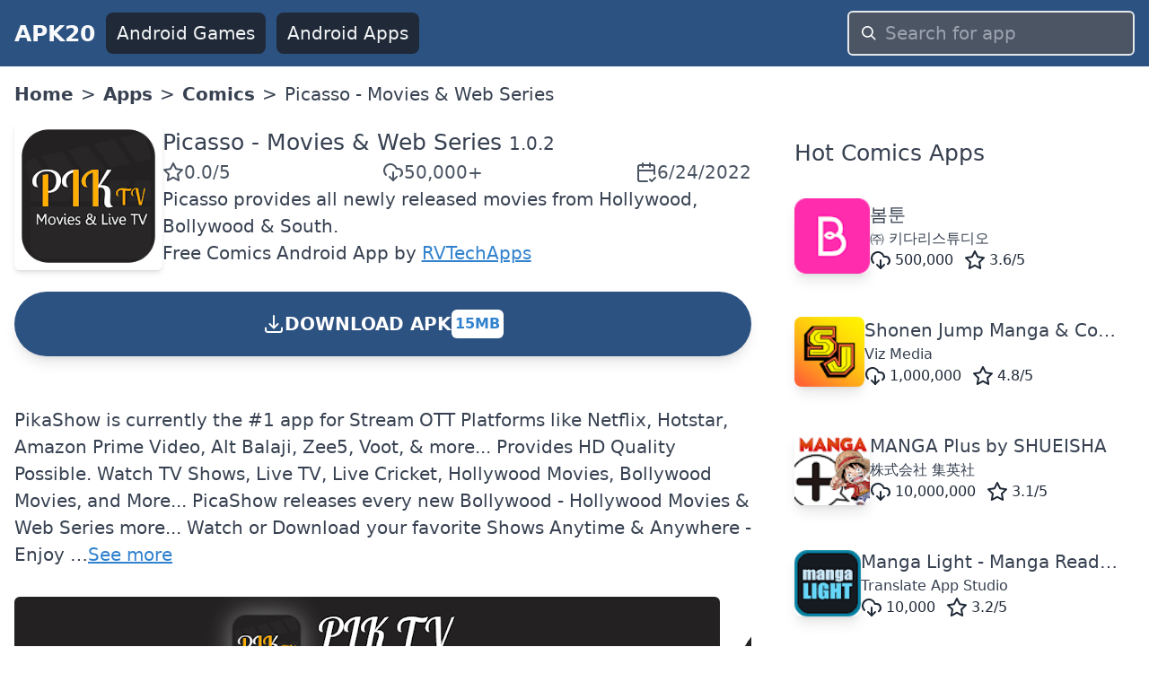

--- FILE ---
content_type: text/html; charset=utf-8
request_url: https://www.apk20.com/apk/pika.hdmovieonline.picassotv.plutotv.livetv.allmovies.hindidubbedmovies
body_size: 23084
content:
<!DOCTYPE html><html lang="en"><head><meta charSet="utf-8"/><meta name="viewport" content="width=device-width, initial-scale=1"/><link rel="preload" as="image" imageSrcSet="/_next/image?url=https%3A%2F%2Fplay-lh.googleusercontent.com%2FsjbcPMb-gsX-OiTS5q9o28hVc_XlTI4d7rhJhqh29gVN7pqgguz3PaoYySNlOMabI7rs%3Dh200-rw%3Fcompress&amp;w=256&amp;q=100 1x, /_next/image?url=https%3A%2F%2Fplay-lh.googleusercontent.com%2FsjbcPMb-gsX-OiTS5q9o28hVc_XlTI4d7rhJhqh29gVN7pqgguz3PaoYySNlOMabI7rs%3Dh200-rw%3Fcompress&amp;w=640&amp;q=100 2x" crossorigin="" fetchPriority="high" referrerPolicy="no-referrer"/><link rel="stylesheet" href="/_next/static/css/9d8adc982e9430db.css" data-precedence="next"/><link rel="preload" as="script" fetchPriority="low" href="/_next/static/chunks/webpack-a65d16aed03773e1.js"/><script src="/_next/static/chunks/52d5e6ad-e3a657c49caa3981.js" async=""></script><script src="/_next/static/chunks/539-79cbb070366db1dd.js" async=""></script><script src="/_next/static/chunks/main-app-1e1a72742a57379d.js" async=""></script><script src="/_next/static/chunks/649-025dfe15b6e2ddce.js" async=""></script><script src="/_next/static/chunks/658-8057ce52337509ad.js" async=""></script><script src="/_next/static/chunks/172-27168cb3b9813469.js" async=""></script><script src="/_next/static/chunks/app/(site)/layout-c789dd6736cc19b6.js" async=""></script><script src="/_next/static/chunks/app/(site)/error-a13a41f4694bd572.js" async=""></script><script src="/_next/static/chunks/200-b52789f6382a8ac2.js" async=""></script><script src="/_next/static/chunks/426-d286d2cb4a9acfe1.js" async=""></script><script src="/_next/static/chunks/app/(site)/apk/%5Bid%5D/page-4a0258d9a099a55b.js" async=""></script><link rel="preload" href="https://www.googletagmanager.com/gtag/js?id=G-H4N3Y19S2K" as="script"/><link rel="preload" href="https://pagead2.googlesyndication.com/pagead/js/adsbygoogle.js?client=ca-pub-9652993723682527" as="script"/><link rel="apple-touch-icon" href="/apple-touch-icon.png"/><link rel="icon" type="image/png" sizes="32x32" href="/favicon-32x32.png"/><link rel="icon" type="image/png" sizes="16x16" href="/favicon-16x16.png"/><link rel="icon" href="/favicon.ico" type="image/x-icon"/><title>Picasso - Movies &amp; Web Series APK [UPDATED 2022-06-24] - Download Latest Official Version</title><meta name="description" content="Picasso - Movies &amp; Web Series 1.0.2 APK Download For Android Smartphones. Picasso provides all newly released movies from Hollywood, Bollywood &amp; South."/><meta name="robots" content="index, follow"/><meta name="googlebot" content="index, follow"/><link rel="canonical" href="https://www.apk20.com/apk/pika.hdmovieonline.picassotv.plutotv.livetv.allmovies.hindidubbedmovies"/><script src="/_next/static/chunks/polyfills-78c92fac7aa8fdd8.js" noModule=""></script></head><body><div class="antialiased w-full text-gray-700"><header class="bg-blue-800"><nav class="flex items-center space-x-3 px-4 py-3 justify-between"><a class="font-bold text-gray-50 text-xl" href="https://www.apk20.com/">APK20</a><div class="flex-1 flex items-center justify-end" id="navbarCollapse"><div class="flex-1 space-x-3 items-center hidden md:flex md:whitespace-nowrap"><a class="bg-gray-800 text-gray-100 rounded-lg px-3 py-2" href="https://www.apk20.com/android/game"><i class="fa fa-gamepad "></i>Android Games</a><a class="bg-gray-800 text-gray-100 rounded-lg px-3 py-2" href="https://www.apk20.com/android/app"><i class="fa fa-th"></i>Android Apps</a></div><form class="relative block w-full md:w-80 flex-shrink" action="/search/app/" method="get"><input type="text" class="w-full rounded-md bg-gray-600 text-gray-50 appearance-none border-2 border-gray-200 focus:outline-none focus:border-blue-300 px-10 py-2" placeholder="Search for app" name="text"/><div class="pointer-events-none absolute inset-y-0 left-0 pl-4 flex items-center"><svg class="fill-current pointer-events-none text-white w-4 h-4" xmlns="http://www.w3.org/2000/svg" viewBox="0 0 20 20"><path d="M12.9 14.32a8 8 0 1 1 1.41-1.41l5.35 5.33-1.42 1.42-5.33-5.34zM8 14A6 6 0 1 0 8 2a6 6 0 0 0 0 12z"></path></svg></div></form></div></nav></header><main class="container mx-auto p-4" style="min-height:calc(-208px + 100vh)"><nav class="bg-white font-sans w-full"><ol class="list-reset flex flex-wrap text-grey-dark"><li class="hidden md:block"><a class="font-bold" title="APK20 Home" href="https://www.apk20.com/">Home</a></li><li><span class="mx-2 hidden md:block">&gt;</span></li><li><a class="font-bold" href="https://www.apk20.com/android/app">Apps</a></li><li><span class="mx-2">&gt;</span></li><li><a class="font-bold" href="https://www.apk20.com/cat/comics">Comics</a></li><li><span class="mx-2">&gt;</span></li><li class="active">Picasso - Movies &amp; Web Series</li></ol></nav><div class="grid grid-cols-1 lg:grid-cols-3 gap-8 mt-4"><div class="col-span-3 lg:col-span-2 bg-white"><article class="grid grid-cols-1 gap-8"><div id="app-card" class="card"><div><div itemScope="" itemType="https://schema.org/MobileApplication" class="text-center lg:text-left"><meta itemProp="url" content="https://www.apk20.com/apk/pika.hdmovieonline.picassotv.plutotv.livetv.allmovies.hindidubbedmovies"/><meta itemProp="downloadUrl" content="https://srv01.apk20.com/pika.hdmovieonline.picassotv.plutotv.livetv.allmovies.hindidubbedmovies"/><meta itemProp="installUrl" content="https://play.google.com/store/apps/details?id=pika.hdmovieonline.picassotv.plutotv.livetv.allmovies.hindidubbedmovies"/><meta itemProp="fileSize" content="15MB"/><div class="flex-1 flex flex-col space-y-6"><div class="flex flex-col lg:flex-row  gap-4"><div class="text-center flex justify-center"><img crossorigin="anonymous" title="Picasso - Movies &amp; Web Series" alt="Picasso - Movies &amp; Web Series" referrerPolicy="no-referrer" itemProp="image" fetchPriority="high" width="200" height="200" decoding="async" data-nimg="1" class="shadow-md rounded-md" style="color:transparent" srcSet="/_next/image?url=https%3A%2F%2Fplay-lh.googleusercontent.com%2FsjbcPMb-gsX-OiTS5q9o28hVc_XlTI4d7rhJhqh29gVN7pqgguz3PaoYySNlOMabI7rs%3Dh200-rw%3Fcompress&amp;w=256&amp;q=100 1x, /_next/image?url=https%3A%2F%2Fplay-lh.googleusercontent.com%2FsjbcPMb-gsX-OiTS5q9o28hVc_XlTI4d7rhJhqh29gVN7pqgguz3PaoYySNlOMabI7rs%3Dh200-rw%3Fcompress&amp;w=640&amp;q=100 2x" src="/_next/image?url=https%3A%2F%2Fplay-lh.googleusercontent.com%2FsjbcPMb-gsX-OiTS5q9o28hVc_XlTI4d7rhJhqh29gVN7pqgguz3PaoYySNlOMabI7rs%3Dh200-rw%3Fcompress&amp;w=640&amp;q=100"/></div><div class="flex flex-col gap-4 lg:justify-center"><h1 class="text-xl text-center lg:text-left"><span itemProp="name"><a href="https://www.apk20.com/apk/pika.hdmovieonline.picassotv.plutotv.livetv.allmovies.hindidubbedmovies"> <!-- -->Picasso - Movies &amp; Web Series</a></span> <span itemProp="softwareVersion" class="text-gray-700 text-base">1.0.2</span></h1><div class="flex justify-around lg:flex-row lg:gap-4 lg:justify-between"><span class="text-gray-600 rounded-md flex flex-col sm:flex-row items-center gap-2" itemProp="aggregateRating" itemScope="" itemType="https://schema.org/AggregateRating"><meta itemProp="ratingValue" content="0"/><svg xmlns="http://www.w3.org/2000/svg" width="24" height="24" viewBox="0 0 24 24" fill="none" stroke="currentColor" stroke-width="2" stroke-linecap="round" stroke-linejoin="round" class="lucide lucide-star"><polygon points="12 2 15.09 8.26 22 9.27 17 14.14 18.18 21.02 12 17.77 5.82 21.02 7 14.14 2 9.27 8.91 8.26 12 2"></polygon></svg><span>0.0<!-- -->/5</span><meta itemProp="ratingCount" content="0"/><meta itemProp="bestRating" content="5"/><meta itemProp="worstRating" content="1"/><meta itemProp="itemReviewed" content="0"/></span><span class="text-gray-600 rounded-md flex flex-col sm:flex-row items-center gap-2"><svg xmlns="http://www.w3.org/2000/svg" width="24" height="24" viewBox="0 0 24 24" fill="none" stroke="currentColor" stroke-width="2" stroke-linecap="round" stroke-linejoin="round" class="lucide lucide-download-cloud"><path d="M4 14.899A7 7 0 1 1 15.71 8h1.79a4.5 4.5 0 0 1 2.5 8.242"></path><path d="M12 12v9"></path><path d="m8 17 4 4 4-4"></path></svg><meta itemProp="interactionCount" content="UserDownloads: 50000"/>50,000+</span><span class="text-gray-600 rounded-md flex flex-col sm:flex-row items-center gap-2"><svg xmlns="http://www.w3.org/2000/svg" width="24" height="24" viewBox="0 0 24 24" fill="none" stroke="currentColor" stroke-width="2" stroke-linecap="round" stroke-linejoin="round" class="lucide lucide-calendar-check2"><path d="M21 14V6a2 2 0 0 0-2-2H5a2 2 0 0 0-2 2v14a2 2 0 0 0 2 2h8"></path><line x1="16" x2="16" y1="2" y2="6"></line><line x1="8" x2="8" y1="2" y2="6"></line><line x1="3" x2="21" y1="10" y2="10"></line><path d="m16 20 2 2 4-4"></path></svg><span>6/24/2022</span></span><meta itemProp="datePublished" content="6/24/2022"/></div><div>Picasso provides all newly released movies from Hollywood, Bollywood &amp; South.</div><div><span itemProp="offers" itemScope="" itemType="https://schema.org/Offer"><span>Free </span><meta itemProp="price" content="0"/><meta itemProp="priceCurrency" content="USD"/></span><a href="https://www.apk20.com/cat/comics"><span itemProp="applicationCategory">Comics</span></a> <span itemProp="operatingSystem">Android</span> <span>App</span> by <span itemProp="author" itemScope="" itemType="https://schema.org/Organization"><a itemProp="name" class="text-blue-600 underline" href="https://www.apk20.com/developer/RVTechApps">RVTechApps</a></span></div></div></div><a rel="nofollow" class="bg-blue-800 p-3 rounded-full font-bold text-white text-center cursor-pointer shadow-lg  hover:bg-yellow-800" href="https://www.apk20.com/apk/pika.hdmovieonline.picassotv.plutotv.livetv.allmovies.hindidubbedmovies/download/4"><div class="flex items-center align-middle gap-x-2 justify-center"><svg xmlns="http://www.w3.org/2000/svg" fill="none" viewBox="0 0 24 24" stroke-width="2" stroke="currentColor" class="w-6 h-6 inline"><path stroke-linecap="round" stroke-linejoin="round" d="M3 16.5v2.25A2.25 2.25 0 005.25 21h13.5A2.25 2.25 0 0021 18.75V16.5M16.5 12L12 16.5m0 0L7.5 12m4.5 4.5V3"></path></svg> DOWNLOAD APK <!-- --> <span class="bg-white text-blue-600 rounded-md p-1 text-sm my-2">15MB</span></div><div></div></a><div class="flex flex-wrap gap-2 text-sm"></div></div></div></div></div><div><ins class="adsbygoogle" style="display:block" data-ad-client="ca-pub-9652993723682527" data-ad-slot="2919240671" data-ad-format="auto" data-full-width-responsive="true"></ins></div><div>PikaShow is currently the #1 app for Stream OTT Platforms like Netflix, Hotstar, Amazon Prime Video, Alt Balaji, Zee5, Voot, &amp; more... Provides HD Quality Possible. Watch TV Shows, Live TV, Live Cricket, Hollywood Movies, Bollywood Movies, and More... PicaShow releases every new Bollywood - Hollywood Movies &amp; Web Series more... Watch or Download your favorite Shows Anytime &amp; Anywhere - Enjoy …<span class="text-blue-600 underline cursor-pointer">See more</span></div><div class="overflow-x-auto overflow-y-hidden"><div class="flex gap-4 h-96"><div class="flex-shrink-0"><div><span style="box-sizing:border-box;display:inline-block;overflow:hidden;width:initial;height:initial;background:none;opacity:1;border:0;margin:0;padding:0;position:relative;max-width:100%"><span style="box-sizing:border-box;display:block;width:initial;height:initial;background:none;opacity:1;border:0;margin:0;padding:0;max-width:100%"><img style="display:block;max-width:100%;width:initial;height:initial;background:none;opacity:1;border:0;margin:0;padding:0" alt="" aria-hidden="true" src="data:image/svg+xml,%3csvg%20xmlns=%27http://www.w3.org/2000/svg%27%20version=%271.1%27%20width=%27786.432%27%20height=%27384%27/%3e"/></span><img alt="Picasso - Movies &amp; Web Series screenshots" crossorigin="anonymous" referrerPolicy="no-referrer" src="[data-uri]" decoding="async" data-nimg="intrinsic" class="rounded-md" style="position:absolute;top:0;left:0;bottom:0;right:0;box-sizing:border-box;padding:0;border:none;margin:auto;display:block;width:0;height:0;min-width:100%;max-width:100%;min-height:100%;max-height:100%"/><noscript><img alt="Picasso - Movies &amp; Web Series screenshots" crossorigin="anonymous" referrerPolicy="no-referrer" loading="lazy" decoding="async" data-nimg="intrinsic" style="position:absolute;top:0;left:0;bottom:0;right:0;box-sizing:border-box;padding:0;border:none;margin:auto;display:block;width:0;height:0;min-width:100%;max-width:100%;min-height:100%;max-height:100%" class="rounded-md" srcSet="/_next/image?url=https%3A%2F%2Fplay-lh.googleusercontent.com%2F5uYjWWbPXntBBIG-eGnVGH45bJ-Jc4OWoY-_4mg_bbzamyoEBKrS29KR0V-FIVogLg4%3Dh384-rw%3Fcompress&amp;w=828&amp;q=100 1x, /_next/image?url=https%3A%2F%2Fplay-lh.googleusercontent.com%2F5uYjWWbPXntBBIG-eGnVGH45bJ-Jc4OWoY-_4mg_bbzamyoEBKrS29KR0V-FIVogLg4%3Dh384-rw%3Fcompress&amp;w=1920&amp;q=100 2x" src="/_next/image?url=https%3A%2F%2Fplay-lh.googleusercontent.com%2F5uYjWWbPXntBBIG-eGnVGH45bJ-Jc4OWoY-_4mg_bbzamyoEBKrS29KR0V-FIVogLg4%3Dh384-rw%3Fcompress&amp;w=1920&amp;q=100"/></noscript></span></div></div><div class="flex-shrink-0"><div><span style="box-sizing:border-box;display:inline-block;overflow:hidden;width:initial;height:initial;background:none;opacity:1;border:0;margin:0;padding:0;position:relative;max-width:100%"><span style="box-sizing:border-box;display:block;width:initial;height:initial;background:none;opacity:1;border:0;margin:0;padding:0;max-width:100%"><img style="display:block;max-width:100%;width:initial;height:initial;background:none;opacity:1;border:0;margin:0;padding:0" alt="" aria-hidden="true" src="data:image/svg+xml,%3csvg%20xmlns=%27http://www.w3.org/2000/svg%27%20version=%271.1%27%20width=%27384%27%20height=%27384%27/%3e"/></span><img alt="Picasso - Movies &amp; Web Series screenshots" crossorigin="anonymous" referrerPolicy="no-referrer" src="[data-uri]" decoding="async" data-nimg="intrinsic" class="rounded-md" style="position:absolute;top:0;left:0;bottom:0;right:0;box-sizing:border-box;padding:0;border:none;margin:auto;display:block;width:0;height:0;min-width:100%;max-width:100%;min-height:100%;max-height:100%"/><noscript><img alt="Picasso - Movies &amp; Web Series screenshots" crossorigin="anonymous" referrerPolicy="no-referrer" loading="lazy" decoding="async" data-nimg="intrinsic" style="position:absolute;top:0;left:0;bottom:0;right:0;box-sizing:border-box;padding:0;border:none;margin:auto;display:block;width:0;height:0;min-width:100%;max-width:100%;min-height:100%;max-height:100%" class="rounded-md" srcSet="/_next/image?url=https%3A%2F%2Fplay-lh.googleusercontent.com%2FsjbcPMb-gsX-OiTS5q9o28hVc_XlTI4d7rhJhqh29gVN7pqgguz3PaoYySNlOMabI7rs%3Dh384-rw%3Fcompress&amp;w=384&amp;q=100 1x, /_next/image?url=https%3A%2F%2Fplay-lh.googleusercontent.com%2FsjbcPMb-gsX-OiTS5q9o28hVc_XlTI4d7rhJhqh29gVN7pqgguz3PaoYySNlOMabI7rs%3Dh384-rw%3Fcompress&amp;w=828&amp;q=100 2x" src="/_next/image?url=https%3A%2F%2Fplay-lh.googleusercontent.com%2FsjbcPMb-gsX-OiTS5q9o28hVc_XlTI4d7rhJhqh29gVN7pqgguz3PaoYySNlOMabI7rs%3Dh384-rw%3Fcompress&amp;w=828&amp;q=100"/></noscript></span></div></div><div class="flex-shrink-0"><div><span style="box-sizing:border-box;display:inline-block;overflow:hidden;width:initial;height:initial;background:none;opacity:1;border:0;margin:0;padding:0;position:relative;max-width:100%"><span style="box-sizing:border-box;display:block;width:initial;height:initial;background:none;opacity:1;border:0;margin:0;padding:0;max-width:100%"><img style="display:block;max-width:100%;width:initial;height:initial;background:none;opacity:1;border:0;margin:0;padding:0" alt="" aria-hidden="true" src="data:image/svg+xml,%3csvg%20xmlns=%27http://www.w3.org/2000/svg%27%20version=%271.1%27%20width=%27216%27%20height=%27384%27/%3e"/></span><img alt="Picasso - Movies &amp; Web Series screenshots" crossorigin="anonymous" referrerPolicy="no-referrer" src="[data-uri]" decoding="async" data-nimg="intrinsic" class="rounded-md" style="position:absolute;top:0;left:0;bottom:0;right:0;box-sizing:border-box;padding:0;border:none;margin:auto;display:block;width:0;height:0;min-width:100%;max-width:100%;min-height:100%;max-height:100%"/><noscript><img alt="Picasso - Movies &amp; Web Series screenshots" crossorigin="anonymous" referrerPolicy="no-referrer" loading="lazy" decoding="async" data-nimg="intrinsic" style="position:absolute;top:0;left:0;bottom:0;right:0;box-sizing:border-box;padding:0;border:none;margin:auto;display:block;width:0;height:0;min-width:100%;max-width:100%;min-height:100%;max-height:100%" class="rounded-md" srcSet="/_next/image?url=https%3A%2F%2Fplay-lh.googleusercontent.com%2FcTC1wAmA-IxhXiDybquTVEviAB_D7iCE3XjSRw7anTpOW8OJkFRZMwFWbNCnQ4iEzMs%3Dh384-rw%3Fcompress&amp;w=256&amp;q=100 1x, /_next/image?url=https%3A%2F%2Fplay-lh.googleusercontent.com%2FcTC1wAmA-IxhXiDybquTVEviAB_D7iCE3XjSRw7anTpOW8OJkFRZMwFWbNCnQ4iEzMs%3Dh384-rw%3Fcompress&amp;w=640&amp;q=100 2x" src="/_next/image?url=https%3A%2F%2Fplay-lh.googleusercontent.com%2FcTC1wAmA-IxhXiDybquTVEviAB_D7iCE3XjSRw7anTpOW8OJkFRZMwFWbNCnQ4iEzMs%3Dh384-rw%3Fcompress&amp;w=640&amp;q=100"/></noscript></span></div></div><div class="flex-shrink-0"><div><span style="box-sizing:border-box;display:inline-block;overflow:hidden;width:initial;height:initial;background:none;opacity:1;border:0;margin:0;padding:0;position:relative;max-width:100%"><span style="box-sizing:border-box;display:block;width:initial;height:initial;background:none;opacity:1;border:0;margin:0;padding:0;max-width:100%"><img style="display:block;max-width:100%;width:initial;height:initial;background:none;opacity:1;border:0;margin:0;padding:0" alt="" aria-hidden="true" src="data:image/svg+xml,%3csvg%20xmlns=%27http://www.w3.org/2000/svg%27%20version=%271.1%27%20width=%27216%27%20height=%27384%27/%3e"/></span><img alt="Picasso - Movies &amp; Web Series screenshots" crossorigin="anonymous" referrerPolicy="no-referrer" src="[data-uri]" decoding="async" data-nimg="intrinsic" class="rounded-md" style="position:absolute;top:0;left:0;bottom:0;right:0;box-sizing:border-box;padding:0;border:none;margin:auto;display:block;width:0;height:0;min-width:100%;max-width:100%;min-height:100%;max-height:100%"/><noscript><img alt="Picasso - Movies &amp; Web Series screenshots" crossorigin="anonymous" referrerPolicy="no-referrer" loading="lazy" decoding="async" data-nimg="intrinsic" style="position:absolute;top:0;left:0;bottom:0;right:0;box-sizing:border-box;padding:0;border:none;margin:auto;display:block;width:0;height:0;min-width:100%;max-width:100%;min-height:100%;max-height:100%" class="rounded-md" srcSet="/_next/image?url=https%3A%2F%2Fplay-lh.googleusercontent.com%2FH6RBkvrf4BEOb1535y0XmENsdfuYyr6clHEJp6m0buKkw7__WESa93bCLFj5wqOtdiY%3Dh384-rw%3Fcompress&amp;w=256&amp;q=100 1x, /_next/image?url=https%3A%2F%2Fplay-lh.googleusercontent.com%2FH6RBkvrf4BEOb1535y0XmENsdfuYyr6clHEJp6m0buKkw7__WESa93bCLFj5wqOtdiY%3Dh384-rw%3Fcompress&amp;w=640&amp;q=100 2x" src="/_next/image?url=https%3A%2F%2Fplay-lh.googleusercontent.com%2FH6RBkvrf4BEOb1535y0XmENsdfuYyr6clHEJp6m0buKkw7__WESa93bCLFj5wqOtdiY%3Dh384-rw%3Fcompress&amp;w=640&amp;q=100"/></noscript></span></div></div><div class="flex-shrink-0"><div><span style="box-sizing:border-box;display:inline-block;overflow:hidden;width:initial;height:initial;background:none;opacity:1;border:0;margin:0;padding:0;position:relative;max-width:100%"><span style="box-sizing:border-box;display:block;width:initial;height:initial;background:none;opacity:1;border:0;margin:0;padding:0;max-width:100%"><img style="display:block;max-width:100%;width:initial;height:initial;background:none;opacity:1;border:0;margin:0;padding:0" alt="" aria-hidden="true" src="data:image/svg+xml,%3csvg%20xmlns=%27http://www.w3.org/2000/svg%27%20version=%271.1%27%20width=%27216%27%20height=%27384%27/%3e"/></span><img alt="Picasso - Movies &amp; Web Series screenshots" crossorigin="anonymous" referrerPolicy="no-referrer" src="[data-uri]" decoding="async" data-nimg="intrinsic" class="rounded-md" style="position:absolute;top:0;left:0;bottom:0;right:0;box-sizing:border-box;padding:0;border:none;margin:auto;display:block;width:0;height:0;min-width:100%;max-width:100%;min-height:100%;max-height:100%"/><noscript><img alt="Picasso - Movies &amp; Web Series screenshots" crossorigin="anonymous" referrerPolicy="no-referrer" loading="lazy" decoding="async" data-nimg="intrinsic" style="position:absolute;top:0;left:0;bottom:0;right:0;box-sizing:border-box;padding:0;border:none;margin:auto;display:block;width:0;height:0;min-width:100%;max-width:100%;min-height:100%;max-height:100%" class="rounded-md" srcSet="/_next/image?url=https%3A%2F%2Fplay-lh.googleusercontent.com%2FHbfhtdt_L_jUrkEyY3bpUA0NLCgou7rPNhFULUTFpEamPd9D3SINDSiZLejV82SJhfQ%3Dh384-rw%3Fcompress&amp;w=256&amp;q=100 1x, /_next/image?url=https%3A%2F%2Fplay-lh.googleusercontent.com%2FHbfhtdt_L_jUrkEyY3bpUA0NLCgou7rPNhFULUTFpEamPd9D3SINDSiZLejV82SJhfQ%3Dh384-rw%3Fcompress&amp;w=640&amp;q=100 2x" src="/_next/image?url=https%3A%2F%2Fplay-lh.googleusercontent.com%2FHbfhtdt_L_jUrkEyY3bpUA0NLCgou7rPNhFULUTFpEamPd9D3SINDSiZLejV82SJhfQ%3Dh384-rw%3Fcompress&amp;w=640&amp;q=100"/></noscript></span></div></div><div class="flex-shrink-0"><div><span style="box-sizing:border-box;display:inline-block;overflow:hidden;width:initial;height:initial;background:none;opacity:1;border:0;margin:0;padding:0;position:relative;max-width:100%"><span style="box-sizing:border-box;display:block;width:initial;height:initial;background:none;opacity:1;border:0;margin:0;padding:0;max-width:100%"><img style="display:block;max-width:100%;width:initial;height:initial;background:none;opacity:1;border:0;margin:0;padding:0" alt="" aria-hidden="true" src="data:image/svg+xml,%3csvg%20xmlns=%27http://www.w3.org/2000/svg%27%20version=%271.1%27%20width=%27216%27%20height=%27384%27/%3e"/></span><img alt="Picasso - Movies &amp; Web Series screenshots" crossorigin="anonymous" referrerPolicy="no-referrer" src="[data-uri]" decoding="async" data-nimg="intrinsic" class="rounded-md" style="position:absolute;top:0;left:0;bottom:0;right:0;box-sizing:border-box;padding:0;border:none;margin:auto;display:block;width:0;height:0;min-width:100%;max-width:100%;min-height:100%;max-height:100%"/><noscript><img alt="Picasso - Movies &amp; Web Series screenshots" crossorigin="anonymous" referrerPolicy="no-referrer" loading="lazy" decoding="async" data-nimg="intrinsic" style="position:absolute;top:0;left:0;bottom:0;right:0;box-sizing:border-box;padding:0;border:none;margin:auto;display:block;width:0;height:0;min-width:100%;max-width:100%;min-height:100%;max-height:100%" class="rounded-md" srcSet="/_next/image?url=https%3A%2F%2Fplay-lh.googleusercontent.com%2F2jBH_gx36vDg1Qemy9uy8ZFV8cG160c4apNzBBx9POg5u4H1xANQcytIZyNijaz_lw%3Dh384-rw%3Fcompress&amp;w=256&amp;q=100 1x, /_next/image?url=https%3A%2F%2Fplay-lh.googleusercontent.com%2F2jBH_gx36vDg1Qemy9uy8ZFV8cG160c4apNzBBx9POg5u4H1xANQcytIZyNijaz_lw%3Dh384-rw%3Fcompress&amp;w=640&amp;q=100 2x" src="/_next/image?url=https%3A%2F%2Fplay-lh.googleusercontent.com%2F2jBH_gx36vDg1Qemy9uy8ZFV8cG160c4apNzBBx9POg5u4H1xANQcytIZyNijaz_lw%3Dh384-rw%3Fcompress&amp;w=640&amp;q=100"/></noscript></span></div></div><div class="flex-shrink-0"><div><span style="box-sizing:border-box;display:inline-block;overflow:hidden;width:initial;height:initial;background:none;opacity:1;border:0;margin:0;padding:0;position:relative;max-width:100%"><span style="box-sizing:border-box;display:block;width:initial;height:initial;background:none;opacity:1;border:0;margin:0;padding:0;max-width:100%"><img style="display:block;max-width:100%;width:initial;height:initial;background:none;opacity:1;border:0;margin:0;padding:0" alt="" aria-hidden="true" src="data:image/svg+xml,%3csvg%20xmlns=%27http://www.w3.org/2000/svg%27%20version=%271.1%27%20width=%27216%27%20height=%27384%27/%3e"/></span><img alt="Picasso - Movies &amp; Web Series screenshots" crossorigin="anonymous" referrerPolicy="no-referrer" src="[data-uri]" decoding="async" data-nimg="intrinsic" class="rounded-md" style="position:absolute;top:0;left:0;bottom:0;right:0;box-sizing:border-box;padding:0;border:none;margin:auto;display:block;width:0;height:0;min-width:100%;max-width:100%;min-height:100%;max-height:100%"/><noscript><img alt="Picasso - Movies &amp; Web Series screenshots" crossorigin="anonymous" referrerPolicy="no-referrer" loading="lazy" decoding="async" data-nimg="intrinsic" style="position:absolute;top:0;left:0;bottom:0;right:0;box-sizing:border-box;padding:0;border:none;margin:auto;display:block;width:0;height:0;min-width:100%;max-width:100%;min-height:100%;max-height:100%" class="rounded-md" srcSet="/_next/image?url=https%3A%2F%2Fplay-lh.googleusercontent.com%2FclnNYx_a5cRN0N7K-SOdtqaPxEOCku6zKheWsGitCyMteA6qIOP0Ec1yTHyBhRC2Eg%3Dh384-rw%3Fcompress&amp;w=256&amp;q=100 1x, /_next/image?url=https%3A%2F%2Fplay-lh.googleusercontent.com%2FclnNYx_a5cRN0N7K-SOdtqaPxEOCku6zKheWsGitCyMteA6qIOP0Ec1yTHyBhRC2Eg%3Dh384-rw%3Fcompress&amp;w=640&amp;q=100 2x" src="/_next/image?url=https%3A%2F%2Fplay-lh.googleusercontent.com%2FclnNYx_a5cRN0N7K-SOdtqaPxEOCku6zKheWsGitCyMteA6qIOP0Ec1yTHyBhRC2Eg%3Dh384-rw%3Fcompress&amp;w=640&amp;q=100"/></noscript></span></div></div><div class="flex-shrink-0"><div><span style="box-sizing:border-box;display:inline-block;overflow:hidden;width:initial;height:initial;background:none;opacity:1;border:0;margin:0;padding:0;position:relative;max-width:100%"><span style="box-sizing:border-box;display:block;width:initial;height:initial;background:none;opacity:1;border:0;margin:0;padding:0;max-width:100%"><img style="display:block;max-width:100%;width:initial;height:initial;background:none;opacity:1;border:0;margin:0;padding:0" alt="" aria-hidden="true" src="data:image/svg+xml,%3csvg%20xmlns=%27http://www.w3.org/2000/svg%27%20version=%271.1%27%20width=%27216%27%20height=%27384%27/%3e"/></span><img alt="Picasso - Movies &amp; Web Series screenshots" crossorigin="anonymous" referrerPolicy="no-referrer" src="[data-uri]" decoding="async" data-nimg="intrinsic" class="rounded-md" style="position:absolute;top:0;left:0;bottom:0;right:0;box-sizing:border-box;padding:0;border:none;margin:auto;display:block;width:0;height:0;min-width:100%;max-width:100%;min-height:100%;max-height:100%"/><noscript><img alt="Picasso - Movies &amp; Web Series screenshots" crossorigin="anonymous" referrerPolicy="no-referrer" loading="lazy" decoding="async" data-nimg="intrinsic" style="position:absolute;top:0;left:0;bottom:0;right:0;box-sizing:border-box;padding:0;border:none;margin:auto;display:block;width:0;height:0;min-width:100%;max-width:100%;min-height:100%;max-height:100%" class="rounded-md" srcSet="/_next/image?url=https%3A%2F%2Fplay-lh.googleusercontent.com%2FD6RhoBbgMRn-J7oNdBRqEySzDVCPGXuOGEyA0TCA5olUH6jR0tXuX7Hejw15wCCAXm2U%3Dh384-rw%3Fcompress&amp;w=256&amp;q=100 1x, /_next/image?url=https%3A%2F%2Fplay-lh.googleusercontent.com%2FD6RhoBbgMRn-J7oNdBRqEySzDVCPGXuOGEyA0TCA5olUH6jR0tXuX7Hejw15wCCAXm2U%3Dh384-rw%3Fcompress&amp;w=640&amp;q=100 2x" src="/_next/image?url=https%3A%2F%2Fplay-lh.googleusercontent.com%2FD6RhoBbgMRn-J7oNdBRqEySzDVCPGXuOGEyA0TCA5olUH6jR0tXuX7Hejw15wCCAXm2U%3Dh384-rw%3Fcompress&amp;w=640&amp;q=100"/></noscript></span></div></div><div class="flex-shrink-0"><div><span style="box-sizing:border-box;display:inline-block;overflow:hidden;width:initial;height:initial;background:none;opacity:1;border:0;margin:0;padding:0;position:relative;max-width:100%"><span style="box-sizing:border-box;display:block;width:initial;height:initial;background:none;opacity:1;border:0;margin:0;padding:0;max-width:100%"><img style="display:block;max-width:100%;width:initial;height:initial;background:none;opacity:1;border:0;margin:0;padding:0" alt="" aria-hidden="true" src="data:image/svg+xml,%3csvg%20xmlns=%27http://www.w3.org/2000/svg%27%20version=%271.1%27%20width=%27216%27%20height=%27384%27/%3e"/></span><img alt="Picasso - Movies &amp; Web Series screenshots" crossorigin="anonymous" referrerPolicy="no-referrer" src="[data-uri]" decoding="async" data-nimg="intrinsic" class="rounded-md" style="position:absolute;top:0;left:0;bottom:0;right:0;box-sizing:border-box;padding:0;border:none;margin:auto;display:block;width:0;height:0;min-width:100%;max-width:100%;min-height:100%;max-height:100%"/><noscript><img alt="Picasso - Movies &amp; Web Series screenshots" crossorigin="anonymous" referrerPolicy="no-referrer" loading="lazy" decoding="async" data-nimg="intrinsic" style="position:absolute;top:0;left:0;bottom:0;right:0;box-sizing:border-box;padding:0;border:none;margin:auto;display:block;width:0;height:0;min-width:100%;max-width:100%;min-height:100%;max-height:100%" class="rounded-md" srcSet="/_next/image?url=https%3A%2F%2Fplay-lh.googleusercontent.com%2F3XTRGD4cc9j2HyU3s2MzFRFfb-z898wDad4ZhRmu-kkYc7-R7k-U3qKNQn1_HGzaxOg%3Dh384-rw%3Fcompress&amp;w=256&amp;q=100 1x, /_next/image?url=https%3A%2F%2Fplay-lh.googleusercontent.com%2F3XTRGD4cc9j2HyU3s2MzFRFfb-z898wDad4ZhRmu-kkYc7-R7k-U3qKNQn1_HGzaxOg%3Dh384-rw%3Fcompress&amp;w=640&amp;q=100 2x" src="/_next/image?url=https%3A%2F%2Fplay-lh.googleusercontent.com%2F3XTRGD4cc9j2HyU3s2MzFRFfb-z898wDad4ZhRmu-kkYc7-R7k-U3qKNQn1_HGzaxOg%3Dh384-rw%3Fcompress&amp;w=640&amp;q=100"/></noscript></span></div></div></div></div><div>Please be aware that APK20 only share the original and free apk version for <!-- -->Picasso - Movies &amp; Web Series<!-- --> <!-- -->1.0.2<!-- -->  without any modifications.</div><p>All the apps &amp; games here are downloaded directly from play store and for home or personal use only. If Apex Launcher apk download infringes your copyright, please <a rel="nofollow" class="text-blue-500" href="/home/contact/">contact us</a>, We&#x27;ll delete it in a short time.</p><a rel="nofollow" class="bg-blue-800 p-3 rounded-full font-bold text-white text-center cursor-pointer shadow-lg  hover:bg-yellow-800" href="https://www.apk20.com/apk/pika.hdmovieonline.picassotv.plutotv.livetv.allmovies.hindidubbedmovies/download/4"><div class="flex items-center align-middle gap-x-2 justify-center"><svg xmlns="http://www.w3.org/2000/svg" fill="none" viewBox="0 0 24 24" stroke-width="2" stroke="currentColor" class="w-6 h-6 inline"><path stroke-linecap="round" stroke-linejoin="round" d="M3 16.5v2.25A2.25 2.25 0 005.25 21h13.5A2.25 2.25 0 0021 18.75V16.5M16.5 12L12 16.5m0 0L7.5 12m4.5 4.5V3"></path></svg> DOWNLOAD APK <!-- --> <span class="bg-white text-blue-600 rounded-md p-1 text-sm my-2">15MB</span></div><div></div></a><div><ins class="adsbygoogle" style="display:block" data-ad-client="ca-pub-9652993723682527" data-ad-slot="2919240671" data-ad-format="auto" data-full-width-responsive="true"></ins></div><div id="app-versions"><div class="text-xl pb-4">Picasso - Movies &amp; Web Series<!-- --> Last Versions</div><div class="grid grid-cols-1 gap-4"><div> <a class="text-blue-600" href="https://www.apk20.com/apk/pika.hdmovieonline.picassotv.plutotv.livetv.allmovies.hindidubbedmovies/4">Picasso - Movies &amp; Web Series<!-- -->v<!-- -->1.0.2</a>   <!-- -->2022-06-24<!-- --> </div></div></div><div><h2 class="text-xl m-4">Releated Apps</h2><div class="grid grid-cols-1 md:grid-cols-2 gap-4  "><a title="Picasso - Movies &amp; Web Series" class="hover:bg-gray-200 hover:rounded-lg hover:shadow-sm hover:cursor-pointer" href="https://www.apk20.com/apk/pika.hdmovieonline.picassotv.plutotv.livetv.allmovies.hindidubbedmovies"><div class="m-4"><div class="flex flex-nowrap items-center gap-2"><img crossorigin="anonymous" referrerPolicy="no-referrer" alt="Picasso - Movies &amp; Web Series icon" loading="lazy" width="84" height="84" decoding="async" data-nimg="1" class="shadow-lg rounded-lg" style="color:transparent;background-size:cover;background-position:50% 50%;background-repeat:no-repeat;background-image:url(&quot;data:image/svg+xml;charset=utf-8,%3Csvg xmlns=&#x27;http://www.w3.org/2000/svg&#x27; viewBox=&#x27;0 0 84 84&#x27;%3E%3Cfilter id=&#x27;b&#x27; color-interpolation-filters=&#x27;sRGB&#x27;%3E%3CfeGaussianBlur stdDeviation=&#x27;20&#x27;/%3E%3CfeColorMatrix values=&#x27;1 0 0 0 0 0 1 0 0 0 0 0 1 0 0 0 0 0 100 -1&#x27; result=&#x27;s&#x27;/%3E%3CfeFlood x=&#x27;0&#x27; y=&#x27;0&#x27; width=&#x27;100%25&#x27; height=&#x27;100%25&#x27;/%3E%3CfeComposite operator=&#x27;out&#x27; in=&#x27;s&#x27;/%3E%3CfeComposite in2=&#x27;SourceGraphic&#x27;/%3E%3CfeGaussianBlur stdDeviation=&#x27;20&#x27;/%3E%3C/filter%3E%3Cimage width=&#x27;100%25&#x27; height=&#x27;100%25&#x27; x=&#x27;0&#x27; y=&#x27;0&#x27; preserveAspectRatio=&#x27;none&#x27; style=&#x27;filter: url(%23b);&#x27; href=&#x27;/android-icon-16.png&#x27;/%3E%3C/svg%3E&quot;)" srcSet="/_next/image?url=https%3A%2F%2Fplay-lh.googleusercontent.com%2FsjbcPMb-gsX-OiTS5q9o28hVc_XlTI4d7rhJhqh29gVN7pqgguz3PaoYySNlOMabI7rs%3Dh64-rw%3Fcompress&amp;w=96&amp;q=75 1x, /_next/image?url=https%3A%2F%2Fplay-lh.googleusercontent.com%2FsjbcPMb-gsX-OiTS5q9o28hVc_XlTI4d7rhJhqh29gVN7pqgguz3PaoYySNlOMabI7rs%3Dh64-rw%3Fcompress&amp;w=256&amp;q=75 2x" src="/_next/image?url=https%3A%2F%2Fplay-lh.googleusercontent.com%2FsjbcPMb-gsX-OiTS5q9o28hVc_XlTI4d7rhJhqh29gVN7pqgguz3PaoYySNlOMabI7rs%3Dh64-rw%3Fcompress&amp;w=256&amp;q=75"/><div class="flex-grow flex flex-col gap-1 whitespace-nowrap overflow-hidden"><div class="overflow-hidden overflow-ellipsis ">Picasso - Movies &amp; Web Series</div><div class="overflow-hidden overflow-ellipsis text-sm">RVTechApps</div><div class="flex space-x-3 text-gray-800 text-sm"><span class="flex items-center space-x-1"><svg xmlns="http://www.w3.org/2000/svg" width="24" height="24" viewBox="0 0 24 24" fill="none" stroke="currentColor" stroke-width="2" stroke-linecap="round" stroke-linejoin="round" class="lucide lucide-download-cloud"><path d="M4 14.899A7 7 0 1 1 15.71 8h1.79a4.5 4.5 0 0 1 2.5 8.242"></path><path d="M12 12v9"></path><path d="m8 17 4 4 4-4"></path></svg><span>50,000</span></span><span class="flex items-center space-x-1"><svg xmlns="http://www.w3.org/2000/svg" width="24" height="24" viewBox="0 0 24 24" fill="none" stroke="currentColor" stroke-width="2" stroke-linecap="round" stroke-linejoin="round" class="lucide lucide-star"><polygon points="12 2 15.09 8.26 22 9.27 17 14.14 18.18 21.02 12 17.77 5.82 21.02 7 14.14 2 9.27 8.91 8.26 12 2"></polygon></svg><span>0<!-- -->/5</span></span></div></div></div></div></a><a title="Picasso : Live Tv show, Movies" class="hover:bg-gray-200 hover:rounded-lg hover:shadow-sm hover:cursor-pointer" href="https://www.apk20.com/apk/com.livetvallchannels.tvallchannel.freetv.allchannelsguide.livelifeapp"><div class="m-4"><div class="flex flex-nowrap items-center gap-2"><img crossorigin="anonymous" referrerPolicy="no-referrer" alt="Picasso : Live Tv show, Movies icon" loading="lazy" width="84" height="84" decoding="async" data-nimg="1" class="shadow-lg rounded-lg" style="color:transparent;background-size:cover;background-position:50% 50%;background-repeat:no-repeat;background-image:url(&quot;data:image/svg+xml;charset=utf-8,%3Csvg xmlns=&#x27;http://www.w3.org/2000/svg&#x27; viewBox=&#x27;0 0 84 84&#x27;%3E%3Cfilter id=&#x27;b&#x27; color-interpolation-filters=&#x27;sRGB&#x27;%3E%3CfeGaussianBlur stdDeviation=&#x27;20&#x27;/%3E%3CfeColorMatrix values=&#x27;1 0 0 0 0 0 1 0 0 0 0 0 1 0 0 0 0 0 100 -1&#x27; result=&#x27;s&#x27;/%3E%3CfeFlood x=&#x27;0&#x27; y=&#x27;0&#x27; width=&#x27;100%25&#x27; height=&#x27;100%25&#x27;/%3E%3CfeComposite operator=&#x27;out&#x27; in=&#x27;s&#x27;/%3E%3CfeComposite in2=&#x27;SourceGraphic&#x27;/%3E%3CfeGaussianBlur stdDeviation=&#x27;20&#x27;/%3E%3C/filter%3E%3Cimage width=&#x27;100%25&#x27; height=&#x27;100%25&#x27; x=&#x27;0&#x27; y=&#x27;0&#x27; preserveAspectRatio=&#x27;none&#x27; style=&#x27;filter: url(%23b);&#x27; href=&#x27;/android-icon-16.png&#x27;/%3E%3C/svg%3E&quot;)" srcSet="/_next/image?url=https%3A%2F%2Fplay-lh.googleusercontent.com%2F3-CkPrYepRc9aymxaJW1F3UOG7oe1DFy2HG7lkRpxKmUHQnYY1YplRDgTyt9de_4JF8%3Dh64-rw%3Fcompress&amp;w=96&amp;q=75 1x, /_next/image?url=https%3A%2F%2Fplay-lh.googleusercontent.com%2F3-CkPrYepRc9aymxaJW1F3UOG7oe1DFy2HG7lkRpxKmUHQnYY1YplRDgTyt9de_4JF8%3Dh64-rw%3Fcompress&amp;w=256&amp;q=75 2x" src="/_next/image?url=https%3A%2F%2Fplay-lh.googleusercontent.com%2F3-CkPrYepRc9aymxaJW1F3UOG7oe1DFy2HG7lkRpxKmUHQnYY1YplRDgTyt9de_4JF8%3Dh64-rw%3Fcompress&amp;w=256&amp;q=75"/><div class="flex-grow flex flex-col gap-1 whitespace-nowrap overflow-hidden"><div class="overflow-hidden overflow-ellipsis ">Picasso : Live Tv show, Movies</div><div class="overflow-hidden overflow-ellipsis text-sm">Live Life 2021</div><div class="flex space-x-3 text-gray-800 text-sm"><span class="flex items-center space-x-1"><svg xmlns="http://www.w3.org/2000/svg" width="24" height="24" viewBox="0 0 24 24" fill="none" stroke="currentColor" stroke-width="2" stroke-linecap="round" stroke-linejoin="round" class="lucide lucide-download-cloud"><path d="M4 14.899A7 7 0 1 1 15.71 8h1.79a4.5 4.5 0 0 1 2.5 8.242"></path><path d="M12 12v9"></path><path d="m8 17 4 4 4-4"></path></svg><span>1,000,000</span></span><span class="flex items-center space-x-1"><svg xmlns="http://www.w3.org/2000/svg" width="24" height="24" viewBox="0 0 24 24" fill="none" stroke="currentColor" stroke-width="2" stroke-linecap="round" stroke-linejoin="round" class="lucide lucide-star"><polygon points="12 2 15.09 8.26 22 9.27 17 14.14 18.18 21.02 12 17.77 5.82 21.02 7 14.14 2 9.27 8.91 8.26 12 2"></polygon></svg><span>3.8<!-- -->/5</span></span></div></div></div></div></a><a title="Movie | Web Series Downloader" class="hover:bg-gray-200 hover:rounded-lg hover:shadow-sm hover:cursor-pointer" href="https://www.apk20.com/apk/com.mediastream.moviedownloaderfree"><div class="m-4"><div class="flex flex-nowrap items-center gap-2"><img crossorigin="anonymous" referrerPolicy="no-referrer" alt="Movie | Web Series Downloader icon" loading="lazy" width="84" height="84" decoding="async" data-nimg="1" class="shadow-lg rounded-lg" style="color:transparent;background-size:cover;background-position:50% 50%;background-repeat:no-repeat;background-image:url(&quot;data:image/svg+xml;charset=utf-8,%3Csvg xmlns=&#x27;http://www.w3.org/2000/svg&#x27; viewBox=&#x27;0 0 84 84&#x27;%3E%3Cfilter id=&#x27;b&#x27; color-interpolation-filters=&#x27;sRGB&#x27;%3E%3CfeGaussianBlur stdDeviation=&#x27;20&#x27;/%3E%3CfeColorMatrix values=&#x27;1 0 0 0 0 0 1 0 0 0 0 0 1 0 0 0 0 0 100 -1&#x27; result=&#x27;s&#x27;/%3E%3CfeFlood x=&#x27;0&#x27; y=&#x27;0&#x27; width=&#x27;100%25&#x27; height=&#x27;100%25&#x27;/%3E%3CfeComposite operator=&#x27;out&#x27; in=&#x27;s&#x27;/%3E%3CfeComposite in2=&#x27;SourceGraphic&#x27;/%3E%3CfeGaussianBlur stdDeviation=&#x27;20&#x27;/%3E%3C/filter%3E%3Cimage width=&#x27;100%25&#x27; height=&#x27;100%25&#x27; x=&#x27;0&#x27; y=&#x27;0&#x27; preserveAspectRatio=&#x27;none&#x27; style=&#x27;filter: url(%23b);&#x27; href=&#x27;/android-icon-16.png&#x27;/%3E%3C/svg%3E&quot;)" srcSet="/_next/image?url=https%3A%2F%2Fplay-lh.googleusercontent.com%2FN2xCHr-RSXMCvrcv9auhU_yh01TyRMv-wN6AY56V51g4kxknGgtdWQS1Z4qkuWnXWg%3Dh64-rw%3Fcompress&amp;w=96&amp;q=75 1x, /_next/image?url=https%3A%2F%2Fplay-lh.googleusercontent.com%2FN2xCHr-RSXMCvrcv9auhU_yh01TyRMv-wN6AY56V51g4kxknGgtdWQS1Z4qkuWnXWg%3Dh64-rw%3Fcompress&amp;w=256&amp;q=75 2x" src="/_next/image?url=https%3A%2F%2Fplay-lh.googleusercontent.com%2FN2xCHr-RSXMCvrcv9auhU_yh01TyRMv-wN6AY56V51g4kxknGgtdWQS1Z4qkuWnXWg%3Dh64-rw%3Fcompress&amp;w=256&amp;q=75"/><div class="flex-grow flex flex-col gap-1 whitespace-nowrap overflow-hidden"><div class="overflow-hidden overflow-ellipsis ">Movie | Web Series Downloader</div><div class="overflow-hidden overflow-ellipsis text-sm">SquareUp Game</div><div class="flex space-x-3 text-gray-800 text-sm"><span class="flex items-center space-x-1"><svg xmlns="http://www.w3.org/2000/svg" width="24" height="24" viewBox="0 0 24 24" fill="none" stroke="currentColor" stroke-width="2" stroke-linecap="round" stroke-linejoin="round" class="lucide lucide-download-cloud"><path d="M4 14.899A7 7 0 1 1 15.71 8h1.79a4.5 4.5 0 0 1 2.5 8.242"></path><path d="M12 12v9"></path><path d="m8 17 4 4 4-4"></path></svg><span>100,000</span></span><span class="flex items-center space-x-1"><svg xmlns="http://www.w3.org/2000/svg" width="24" height="24" viewBox="0 0 24 24" fill="none" stroke="currentColor" stroke-width="2" stroke-linecap="round" stroke-linejoin="round" class="lucide lucide-star"><polygon points="12 2 15.09 8.26 22 9.27 17 14.14 18.18 21.02 12 17.77 5.82 21.02 7 14.14 2 9.27 8.91 8.26 12 2"></polygon></svg><span>3.9<!-- -->/5</span></span></div></div></div></div></a><a title="Riftplay: Movies,Series,Event" class="hover:bg-gray-200 hover:rounded-lg hover:shadow-sm hover:cursor-pointer" href="https://www.apk20.com/apk/tv.riftplay.app"><div class="m-4"><div class="flex flex-nowrap items-center gap-2"><img crossorigin="anonymous" referrerPolicy="no-referrer" alt="Riftplay: Movies,Series,Event icon" loading="lazy" width="84" height="84" decoding="async" data-nimg="1" class="shadow-lg rounded-lg" style="color:transparent;background-size:cover;background-position:50% 50%;background-repeat:no-repeat;background-image:url(&quot;data:image/svg+xml;charset=utf-8,%3Csvg xmlns=&#x27;http://www.w3.org/2000/svg&#x27; viewBox=&#x27;0 0 84 84&#x27;%3E%3Cfilter id=&#x27;b&#x27; color-interpolation-filters=&#x27;sRGB&#x27;%3E%3CfeGaussianBlur stdDeviation=&#x27;20&#x27;/%3E%3CfeColorMatrix values=&#x27;1 0 0 0 0 0 1 0 0 0 0 0 1 0 0 0 0 0 100 -1&#x27; result=&#x27;s&#x27;/%3E%3CfeFlood x=&#x27;0&#x27; y=&#x27;0&#x27; width=&#x27;100%25&#x27; height=&#x27;100%25&#x27;/%3E%3CfeComposite operator=&#x27;out&#x27; in=&#x27;s&#x27;/%3E%3CfeComposite in2=&#x27;SourceGraphic&#x27;/%3E%3CfeGaussianBlur stdDeviation=&#x27;20&#x27;/%3E%3C/filter%3E%3Cimage width=&#x27;100%25&#x27; height=&#x27;100%25&#x27; x=&#x27;0&#x27; y=&#x27;0&#x27; preserveAspectRatio=&#x27;none&#x27; style=&#x27;filter: url(%23b);&#x27; href=&#x27;/android-icon-16.png&#x27;/%3E%3C/svg%3E&quot;)" srcSet="/_next/image?url=https%3A%2F%2Fplay-lh.googleusercontent.com%2FsVH_cUGdXMy_rAVjgXiU6sdxnp2AgG_goqjlLTFEbbAlYdtqG1u9n608zaksXSdkcjE%3Dh64-rw%3Fcompress&amp;w=96&amp;q=75 1x, /_next/image?url=https%3A%2F%2Fplay-lh.googleusercontent.com%2FsVH_cUGdXMy_rAVjgXiU6sdxnp2AgG_goqjlLTFEbbAlYdtqG1u9n608zaksXSdkcjE%3Dh64-rw%3Fcompress&amp;w=256&amp;q=75 2x" src="/_next/image?url=https%3A%2F%2Fplay-lh.googleusercontent.com%2FsVH_cUGdXMy_rAVjgXiU6sdxnp2AgG_goqjlLTFEbbAlYdtqG1u9n608zaksXSdkcjE%3Dh64-rw%3Fcompress&amp;w=256&amp;q=75"/><div class="flex-grow flex flex-col gap-1 whitespace-nowrap overflow-hidden"><div class="overflow-hidden overflow-ellipsis ">Riftplay: Movies,Series,Event</div><div class="overflow-hidden overflow-ellipsis text-sm">GreenStudio</div><div class="flex space-x-3 text-gray-800 text-sm"><span class="flex items-center space-x-1"><svg xmlns="http://www.w3.org/2000/svg" width="24" height="24" viewBox="0 0 24 24" fill="none" stroke="currentColor" stroke-width="2" stroke-linecap="round" stroke-linejoin="round" class="lucide lucide-download-cloud"><path d="M4 14.899A7 7 0 1 1 15.71 8h1.79a4.5 4.5 0 0 1 2.5 8.242"></path><path d="M12 12v9"></path><path d="m8 17 4 4 4-4"></path></svg><span>50</span></span><span class="flex items-center space-x-1"><svg xmlns="http://www.w3.org/2000/svg" width="24" height="24" viewBox="0 0 24 24" fill="none" stroke="currentColor" stroke-width="2" stroke-linecap="round" stroke-linejoin="round" class="lucide lucide-star"><polygon points="12 2 15.09 8.26 22 9.27 17 14.14 18.18 21.02 12 17.77 5.82 21.02 7 14.14 2 9.27 8.91 8.26 12 2"></polygon></svg><span>0<!-- -->/5</span></span></div></div></div></div></a><a title="Canela.TV Series and movies" class="hover:bg-gray-200 hover:rounded-lg hover:shadow-sm hover:cursor-pointer" href="https://www.apk20.com/apk/com.canela.ott"><div class="m-4"><div class="flex flex-nowrap items-center gap-2"><img crossorigin="anonymous" referrerPolicy="no-referrer" alt="Canela.TV Series and movies icon" loading="lazy" width="84" height="84" decoding="async" data-nimg="1" class="shadow-lg rounded-lg" style="color:transparent;background-size:cover;background-position:50% 50%;background-repeat:no-repeat;background-image:url(&quot;data:image/svg+xml;charset=utf-8,%3Csvg xmlns=&#x27;http://www.w3.org/2000/svg&#x27; viewBox=&#x27;0 0 84 84&#x27;%3E%3Cfilter id=&#x27;b&#x27; color-interpolation-filters=&#x27;sRGB&#x27;%3E%3CfeGaussianBlur stdDeviation=&#x27;20&#x27;/%3E%3CfeColorMatrix values=&#x27;1 0 0 0 0 0 1 0 0 0 0 0 1 0 0 0 0 0 100 -1&#x27; result=&#x27;s&#x27;/%3E%3CfeFlood x=&#x27;0&#x27; y=&#x27;0&#x27; width=&#x27;100%25&#x27; height=&#x27;100%25&#x27;/%3E%3CfeComposite operator=&#x27;out&#x27; in=&#x27;s&#x27;/%3E%3CfeComposite in2=&#x27;SourceGraphic&#x27;/%3E%3CfeGaussianBlur stdDeviation=&#x27;20&#x27;/%3E%3C/filter%3E%3Cimage width=&#x27;100%25&#x27; height=&#x27;100%25&#x27; x=&#x27;0&#x27; y=&#x27;0&#x27; preserveAspectRatio=&#x27;none&#x27; style=&#x27;filter: url(%23b);&#x27; href=&#x27;/android-icon-16.png&#x27;/%3E%3C/svg%3E&quot;)" srcSet="/_next/image?url=https%3A%2F%2Fplay-lh.googleusercontent.com%2FnGSJiclhwDVCsZSRlniu24xUhtI30Q-c7ODuTQv7MK5uiaZkT0fbXaC-Tf49_lKwCzs%3Dh64-rw%3Fcompress&amp;w=96&amp;q=75 1x, /_next/image?url=https%3A%2F%2Fplay-lh.googleusercontent.com%2FnGSJiclhwDVCsZSRlniu24xUhtI30Q-c7ODuTQv7MK5uiaZkT0fbXaC-Tf49_lKwCzs%3Dh64-rw%3Fcompress&amp;w=256&amp;q=75 2x" src="/_next/image?url=https%3A%2F%2Fplay-lh.googleusercontent.com%2FnGSJiclhwDVCsZSRlniu24xUhtI30Q-c7ODuTQv7MK5uiaZkT0fbXaC-Tf49_lKwCzs%3Dh64-rw%3Fcompress&amp;w=256&amp;q=75"/><div class="flex-grow flex flex-col gap-1 whitespace-nowrap overflow-hidden"><div class="overflow-hidden overflow-ellipsis ">Canela.TV Series and movies</div><div class="overflow-hidden overflow-ellipsis text-sm">Canela TV</div><div class="flex space-x-3 text-gray-800 text-sm"><span class="flex items-center space-x-1"><svg xmlns="http://www.w3.org/2000/svg" width="24" height="24" viewBox="0 0 24 24" fill="none" stroke="currentColor" stroke-width="2" stroke-linecap="round" stroke-linejoin="round" class="lucide lucide-download-cloud"><path d="M4 14.899A7 7 0 1 1 15.71 8h1.79a4.5 4.5 0 0 1 2.5 8.242"></path><path d="M12 12v9"></path><path d="m8 17 4 4 4-4"></path></svg><span>10,000,000</span></span><span class="flex items-center space-x-1"><svg xmlns="http://www.w3.org/2000/svg" width="24" height="24" viewBox="0 0 24 24" fill="none" stroke="currentColor" stroke-width="2" stroke-linecap="round" stroke-linejoin="round" class="lucide lucide-star"><polygon points="12 2 15.09 8.26 22 9.27 17 14.14 18.18 21.02 12 17.77 5.82 21.02 7 14.14 2 9.27 8.91 8.26 12 2"></polygon></svg><span>3.8<!-- -->/5</span></span></div></div></div></div></a><a title="Soap2day Watch Movies &amp; Series" class="hover:bg-gray-200 hover:rounded-lg hover:shadow-sm hover:cursor-pointer" href="https://www.apk20.com/apk/id.soap2day"><div class="m-4"><div class="flex flex-nowrap items-center gap-2"><img crossorigin="anonymous" referrerPolicy="no-referrer" alt="Soap2day Watch Movies &amp; Series icon" loading="lazy" width="84" height="84" decoding="async" data-nimg="1" class="shadow-lg rounded-lg" style="color:transparent;background-size:cover;background-position:50% 50%;background-repeat:no-repeat;background-image:url(&quot;data:image/svg+xml;charset=utf-8,%3Csvg xmlns=&#x27;http://www.w3.org/2000/svg&#x27; viewBox=&#x27;0 0 84 84&#x27;%3E%3Cfilter id=&#x27;b&#x27; color-interpolation-filters=&#x27;sRGB&#x27;%3E%3CfeGaussianBlur stdDeviation=&#x27;20&#x27;/%3E%3CfeColorMatrix values=&#x27;1 0 0 0 0 0 1 0 0 0 0 0 1 0 0 0 0 0 100 -1&#x27; result=&#x27;s&#x27;/%3E%3CfeFlood x=&#x27;0&#x27; y=&#x27;0&#x27; width=&#x27;100%25&#x27; height=&#x27;100%25&#x27;/%3E%3CfeComposite operator=&#x27;out&#x27; in=&#x27;s&#x27;/%3E%3CfeComposite in2=&#x27;SourceGraphic&#x27;/%3E%3CfeGaussianBlur stdDeviation=&#x27;20&#x27;/%3E%3C/filter%3E%3Cimage width=&#x27;100%25&#x27; height=&#x27;100%25&#x27; x=&#x27;0&#x27; y=&#x27;0&#x27; preserveAspectRatio=&#x27;none&#x27; style=&#x27;filter: url(%23b);&#x27; href=&#x27;/android-icon-16.png&#x27;/%3E%3C/svg%3E&quot;)" srcSet="/_next/image?url=https%3A%2F%2Fplay-lh.googleusercontent.com%2FJKWLyT-irVA2Muvvv9SEm4EoumdawQat-35nqa3qT0nBhxsPd2GFKQqjNGZ6Ab31u50%3Dh64-rw%3Fcompress&amp;w=96&amp;q=75 1x, /_next/image?url=https%3A%2F%2Fplay-lh.googleusercontent.com%2FJKWLyT-irVA2Muvvv9SEm4EoumdawQat-35nqa3qT0nBhxsPd2GFKQqjNGZ6Ab31u50%3Dh64-rw%3Fcompress&amp;w=256&amp;q=75 2x" src="/_next/image?url=https%3A%2F%2Fplay-lh.googleusercontent.com%2FJKWLyT-irVA2Muvvv9SEm4EoumdawQat-35nqa3qT0nBhxsPd2GFKQqjNGZ6Ab31u50%3Dh64-rw%3Fcompress&amp;w=256&amp;q=75"/><div class="flex-grow flex flex-col gap-1 whitespace-nowrap overflow-hidden"><div class="overflow-hidden overflow-ellipsis ">Soap2day Watch Movies &amp; Series</div><div class="overflow-hidden overflow-ellipsis text-sm">YHarafi</div><div class="flex space-x-3 text-gray-800 text-sm"><span class="flex items-center space-x-1"><svg xmlns="http://www.w3.org/2000/svg" width="24" height="24" viewBox="0 0 24 24" fill="none" stroke="currentColor" stroke-width="2" stroke-linecap="round" stroke-linejoin="round" class="lucide lucide-download-cloud"><path d="M4 14.899A7 7 0 1 1 15.71 8h1.79a4.5 4.5 0 0 1 2.5 8.242"></path><path d="M12 12v9"></path><path d="m8 17 4 4 4-4"></path></svg><span>10,000</span></span><span class="flex items-center space-x-1"><svg xmlns="http://www.w3.org/2000/svg" width="24" height="24" viewBox="0 0 24 24" fill="none" stroke="currentColor" stroke-width="2" stroke-linecap="round" stroke-linejoin="round" class="lucide lucide-star"><polygon points="12 2 15.09 8.26 22 9.27 17 14.14 18.18 21.02 12 17.77 5.82 21.02 7 14.14 2 9.27 8.91 8.26 12 2"></polygon></svg><span>4.3<!-- -->/5</span></span></div></div></div></div></a><a title="Soap2day HD Movies &amp; Series" class="hover:bg-gray-200 hover:rounded-lg hover:shadow-sm hover:cursor-pointer" href="https://www.apk20.com/apk/com.soap2day_app.watch_movies_free_online"><div class="m-4"><div class="flex flex-nowrap items-center gap-2"><img crossorigin="anonymous" referrerPolicy="no-referrer" alt="Soap2day HD Movies &amp; Series icon" loading="lazy" width="84" height="84" decoding="async" data-nimg="1" class="shadow-lg rounded-lg" style="color:transparent;background-size:cover;background-position:50% 50%;background-repeat:no-repeat;background-image:url(&quot;data:image/svg+xml;charset=utf-8,%3Csvg xmlns=&#x27;http://www.w3.org/2000/svg&#x27; viewBox=&#x27;0 0 84 84&#x27;%3E%3Cfilter id=&#x27;b&#x27; color-interpolation-filters=&#x27;sRGB&#x27;%3E%3CfeGaussianBlur stdDeviation=&#x27;20&#x27;/%3E%3CfeColorMatrix values=&#x27;1 0 0 0 0 0 1 0 0 0 0 0 1 0 0 0 0 0 100 -1&#x27; result=&#x27;s&#x27;/%3E%3CfeFlood x=&#x27;0&#x27; y=&#x27;0&#x27; width=&#x27;100%25&#x27; height=&#x27;100%25&#x27;/%3E%3CfeComposite operator=&#x27;out&#x27; in=&#x27;s&#x27;/%3E%3CfeComposite in2=&#x27;SourceGraphic&#x27;/%3E%3CfeGaussianBlur stdDeviation=&#x27;20&#x27;/%3E%3C/filter%3E%3Cimage width=&#x27;100%25&#x27; height=&#x27;100%25&#x27; x=&#x27;0&#x27; y=&#x27;0&#x27; preserveAspectRatio=&#x27;none&#x27; style=&#x27;filter: url(%23b);&#x27; href=&#x27;/android-icon-16.png&#x27;/%3E%3C/svg%3E&quot;)" srcSet="/_next/image?url=https%3A%2F%2Fplay-lh.googleusercontent.com%2FBoLQAR2tycEk6oXchwzmBH0txdV_Zj6b9mypIGANQQWyptmpdjnjrbk3Wze5-VPLbGdx%3Dh64-rw%3Fcompress&amp;w=96&amp;q=75 1x, /_next/image?url=https%3A%2F%2Fplay-lh.googleusercontent.com%2FBoLQAR2tycEk6oXchwzmBH0txdV_Zj6b9mypIGANQQWyptmpdjnjrbk3Wze5-VPLbGdx%3Dh64-rw%3Fcompress&amp;w=256&amp;q=75 2x" src="/_next/image?url=https%3A%2F%2Fplay-lh.googleusercontent.com%2FBoLQAR2tycEk6oXchwzmBH0txdV_Zj6b9mypIGANQQWyptmpdjnjrbk3Wze5-VPLbGdx%3Dh64-rw%3Fcompress&amp;w=256&amp;q=75"/><div class="flex-grow flex flex-col gap-1 whitespace-nowrap overflow-hidden"><div class="overflow-hidden overflow-ellipsis ">Soap2day HD Movies &amp; Series</div><div class="overflow-hidden overflow-ellipsis text-sm">Luca Dev. INC</div><div class="flex space-x-3 text-gray-800 text-sm"><span class="flex items-center space-x-1"><svg xmlns="http://www.w3.org/2000/svg" width="24" height="24" viewBox="0 0 24 24" fill="none" stroke="currentColor" stroke-width="2" stroke-linecap="round" stroke-linejoin="round" class="lucide lucide-download-cloud"><path d="M4 14.899A7 7 0 1 1 15.71 8h1.79a4.5 4.5 0 0 1 2.5 8.242"></path><path d="M12 12v9"></path><path d="m8 17 4 4 4-4"></path></svg><span>10,000</span></span><span class="flex items-center space-x-1"><svg xmlns="http://www.w3.org/2000/svg" width="24" height="24" viewBox="0 0 24 24" fill="none" stroke="currentColor" stroke-width="2" stroke-linecap="round" stroke-linejoin="round" class="lucide lucide-star"><polygon points="12 2 15.09 8.26 22 9.27 17 14.14 18.18 21.02 12 17.77 5.82 21.02 7 14.14 2 9.27 8.91 8.26 12 2"></polygon></svg><span>4.2<!-- -->/5</span></span></div></div></div></div></a><a title="SFLIX Watch Movies &amp; Series" class="hover:bg-gray-200 hover:rounded-lg hover:shadow-sm hover:cursor-pointer" href="https://www.apk20.com/apk/watch.movies.series.sflix.app"><div class="m-4"><div class="flex flex-nowrap items-center gap-2"><img crossorigin="anonymous" referrerPolicy="no-referrer" alt="SFLIX Watch Movies &amp; Series icon" loading="lazy" width="84" height="84" decoding="async" data-nimg="1" class="shadow-lg rounded-lg" style="color:transparent;background-size:cover;background-position:50% 50%;background-repeat:no-repeat;background-image:url(&quot;data:image/svg+xml;charset=utf-8,%3Csvg xmlns=&#x27;http://www.w3.org/2000/svg&#x27; viewBox=&#x27;0 0 84 84&#x27;%3E%3Cfilter id=&#x27;b&#x27; color-interpolation-filters=&#x27;sRGB&#x27;%3E%3CfeGaussianBlur stdDeviation=&#x27;20&#x27;/%3E%3CfeColorMatrix values=&#x27;1 0 0 0 0 0 1 0 0 0 0 0 1 0 0 0 0 0 100 -1&#x27; result=&#x27;s&#x27;/%3E%3CfeFlood x=&#x27;0&#x27; y=&#x27;0&#x27; width=&#x27;100%25&#x27; height=&#x27;100%25&#x27;/%3E%3CfeComposite operator=&#x27;out&#x27; in=&#x27;s&#x27;/%3E%3CfeComposite in2=&#x27;SourceGraphic&#x27;/%3E%3CfeGaussianBlur stdDeviation=&#x27;20&#x27;/%3E%3C/filter%3E%3Cimage width=&#x27;100%25&#x27; height=&#x27;100%25&#x27; x=&#x27;0&#x27; y=&#x27;0&#x27; preserveAspectRatio=&#x27;none&#x27; style=&#x27;filter: url(%23b);&#x27; href=&#x27;/android-icon-16.png&#x27;/%3E%3C/svg%3E&quot;)" srcSet="/_next/image?url=https%3A%2F%2Fplay-lh.googleusercontent.com%2F-YcCfbi7cpBomwiPgogLWTq7j52Bo3tfKGQsd3tWY-bRAys2TUmeQ-BbFqGqt6viCg%3Dh64-rw%3Fcompress&amp;w=96&amp;q=75 1x, /_next/image?url=https%3A%2F%2Fplay-lh.googleusercontent.com%2F-YcCfbi7cpBomwiPgogLWTq7j52Bo3tfKGQsd3tWY-bRAys2TUmeQ-BbFqGqt6viCg%3Dh64-rw%3Fcompress&amp;w=256&amp;q=75 2x" src="/_next/image?url=https%3A%2F%2Fplay-lh.googleusercontent.com%2F-YcCfbi7cpBomwiPgogLWTq7j52Bo3tfKGQsd3tWY-bRAys2TUmeQ-BbFqGqt6viCg%3Dh64-rw%3Fcompress&amp;w=256&amp;q=75"/><div class="flex-grow flex flex-col gap-1 whitespace-nowrap overflow-hidden"><div class="overflow-hidden overflow-ellipsis ">SFLIX Watch Movies &amp; Series</div><div class="overflow-hidden overflow-ellipsis text-sm">Grazol</div><div class="flex space-x-3 text-gray-800 text-sm"><span class="flex items-center space-x-1"><svg xmlns="http://www.w3.org/2000/svg" width="24" height="24" viewBox="0 0 24 24" fill="none" stroke="currentColor" stroke-width="2" stroke-linecap="round" stroke-linejoin="round" class="lucide lucide-download-cloud"><path d="M4 14.899A7 7 0 1 1 15.71 8h1.79a4.5 4.5 0 0 1 2.5 8.242"></path><path d="M12 12v9"></path><path d="m8 17 4 4 4-4"></path></svg><span>100</span></span><span class="flex items-center space-x-1"><svg xmlns="http://www.w3.org/2000/svg" width="24" height="24" viewBox="0 0 24 24" fill="none" stroke="currentColor" stroke-width="2" stroke-linecap="round" stroke-linejoin="round" class="lucide lucide-star"><polygon points="12 2 15.09 8.26 22 9.27 17 14.14 18.18 21.02 12 17.77 5.82 21.02 7 14.14 2 9.27 8.91 8.26 12 2"></polygon></svg><span>0<!-- -->/5</span></span></div></div></div></div></a><a title="SensaCine - Movies and  Series" class="hover:bg-gray-200 hover:rounded-lg hover:shadow-sm hover:cursor-pointer" href="https://www.apk20.com/apk/com.sensacine.android"><div class="m-4"><div class="flex flex-nowrap items-center gap-2"><img crossorigin="anonymous" referrerPolicy="no-referrer" alt="SensaCine - Movies and  Series icon" loading="lazy" width="84" height="84" decoding="async" data-nimg="1" class="shadow-lg rounded-lg" style="color:transparent;background-size:cover;background-position:50% 50%;background-repeat:no-repeat;background-image:url(&quot;data:image/svg+xml;charset=utf-8,%3Csvg xmlns=&#x27;http://www.w3.org/2000/svg&#x27; viewBox=&#x27;0 0 84 84&#x27;%3E%3Cfilter id=&#x27;b&#x27; color-interpolation-filters=&#x27;sRGB&#x27;%3E%3CfeGaussianBlur stdDeviation=&#x27;20&#x27;/%3E%3CfeColorMatrix values=&#x27;1 0 0 0 0 0 1 0 0 0 0 0 1 0 0 0 0 0 100 -1&#x27; result=&#x27;s&#x27;/%3E%3CfeFlood x=&#x27;0&#x27; y=&#x27;0&#x27; width=&#x27;100%25&#x27; height=&#x27;100%25&#x27;/%3E%3CfeComposite operator=&#x27;out&#x27; in=&#x27;s&#x27;/%3E%3CfeComposite in2=&#x27;SourceGraphic&#x27;/%3E%3CfeGaussianBlur stdDeviation=&#x27;20&#x27;/%3E%3C/filter%3E%3Cimage width=&#x27;100%25&#x27; height=&#x27;100%25&#x27; x=&#x27;0&#x27; y=&#x27;0&#x27; preserveAspectRatio=&#x27;none&#x27; style=&#x27;filter: url(%23b);&#x27; href=&#x27;/android-icon-16.png&#x27;/%3E%3C/svg%3E&quot;)" srcSet="/_next/image?url=https%3A%2F%2Fplay-lh.googleusercontent.com%2FUsgtDAGmLYxCdyZDf7DsLJnHLGE_gHtyC7Tm2X-mY7inKyWJD0vCstJMToUi4nwZ0aYE%3Dh64-rw%3Fcompress&amp;w=96&amp;q=75 1x, /_next/image?url=https%3A%2F%2Fplay-lh.googleusercontent.com%2FUsgtDAGmLYxCdyZDf7DsLJnHLGE_gHtyC7Tm2X-mY7inKyWJD0vCstJMToUi4nwZ0aYE%3Dh64-rw%3Fcompress&amp;w=256&amp;q=75 2x" src="/_next/image?url=https%3A%2F%2Fplay-lh.googleusercontent.com%2FUsgtDAGmLYxCdyZDf7DsLJnHLGE_gHtyC7Tm2X-mY7inKyWJD0vCstJMToUi4nwZ0aYE%3Dh64-rw%3Fcompress&amp;w=256&amp;q=75"/><div class="flex-grow flex flex-col gap-1 whitespace-nowrap overflow-hidden"><div class="overflow-hidden overflow-ellipsis ">SensaCine - Movies and  Series</div><div class="overflow-hidden overflow-ellipsis text-sm">AlloCiné</div><div class="flex space-x-3 text-gray-800 text-sm"><span class="flex items-center space-x-1"><svg xmlns="http://www.w3.org/2000/svg" width="24" height="24" viewBox="0 0 24 24" fill="none" stroke="currentColor" stroke-width="2" stroke-linecap="round" stroke-linejoin="round" class="lucide lucide-download-cloud"><path d="M4 14.899A7 7 0 1 1 15.71 8h1.79a4.5 4.5 0 0 1 2.5 8.242"></path><path d="M12 12v9"></path><path d="m8 17 4 4 4-4"></path></svg><span>500,000</span></span><span class="flex items-center space-x-1"><svg xmlns="http://www.w3.org/2000/svg" width="24" height="24" viewBox="0 0 24 24" fill="none" stroke="currentColor" stroke-width="2" stroke-linecap="round" stroke-linejoin="round" class="lucide lucide-star"><polygon points="12 2 15.09 8.26 22 9.27 17 14.14 18.18 21.02 12 17.77 5.82 21.02 7 14.14 2 9.27 8.91 8.26 12 2"></polygon></svg><span>3.6<!-- -->/5</span></span></div></div></div></div></a><a title="Full Movies &amp; TV Shows Series" class="hover:bg-gray-200 hover:rounded-lg hover:shadow-sm hover:cursor-pointer" href="https://www.apk20.com/apk/free.watched.multimedia.tv.player.video.movies"><div class="m-4"><div class="flex flex-nowrap items-center gap-2"><img crossorigin="anonymous" referrerPolicy="no-referrer" alt="Full Movies &amp; TV Shows Series icon" loading="lazy" width="84" height="84" decoding="async" data-nimg="1" class="shadow-lg rounded-lg" style="color:transparent;background-size:cover;background-position:50% 50%;background-repeat:no-repeat;background-image:url(&quot;data:image/svg+xml;charset=utf-8,%3Csvg xmlns=&#x27;http://www.w3.org/2000/svg&#x27; viewBox=&#x27;0 0 84 84&#x27;%3E%3Cfilter id=&#x27;b&#x27; color-interpolation-filters=&#x27;sRGB&#x27;%3E%3CfeGaussianBlur stdDeviation=&#x27;20&#x27;/%3E%3CfeColorMatrix values=&#x27;1 0 0 0 0 0 1 0 0 0 0 0 1 0 0 0 0 0 100 -1&#x27; result=&#x27;s&#x27;/%3E%3CfeFlood x=&#x27;0&#x27; y=&#x27;0&#x27; width=&#x27;100%25&#x27; height=&#x27;100%25&#x27;/%3E%3CfeComposite operator=&#x27;out&#x27; in=&#x27;s&#x27;/%3E%3CfeComposite in2=&#x27;SourceGraphic&#x27;/%3E%3CfeGaussianBlur stdDeviation=&#x27;20&#x27;/%3E%3C/filter%3E%3Cimage width=&#x27;100%25&#x27; height=&#x27;100%25&#x27; x=&#x27;0&#x27; y=&#x27;0&#x27; preserveAspectRatio=&#x27;none&#x27; style=&#x27;filter: url(%23b);&#x27; href=&#x27;/android-icon-16.png&#x27;/%3E%3C/svg%3E&quot;)" srcSet="/_next/image?url=https%3A%2F%2Fplay-lh.googleusercontent.com%2FYsdfPJxK5Ps8_7fAD-atOqzH49w6sb-AbFi3afIPCwR0s-QUFaS12kPlIbupTIocxYw3%3Dh64-rw%3Fcompress&amp;w=96&amp;q=75 1x, /_next/image?url=https%3A%2F%2Fplay-lh.googleusercontent.com%2FYsdfPJxK5Ps8_7fAD-atOqzH49w6sb-AbFi3afIPCwR0s-QUFaS12kPlIbupTIocxYw3%3Dh64-rw%3Fcompress&amp;w=256&amp;q=75 2x" src="/_next/image?url=https%3A%2F%2Fplay-lh.googleusercontent.com%2FYsdfPJxK5Ps8_7fAD-atOqzH49w6sb-AbFi3afIPCwR0s-QUFaS12kPlIbupTIocxYw3%3Dh64-rw%3Fcompress&amp;w=256&amp;q=75"/><div class="flex-grow flex flex-col gap-1 whitespace-nowrap overflow-hidden"><div class="overflow-hidden overflow-ellipsis ">Full Movies &amp; TV Shows Series</div><div class="overflow-hidden overflow-ellipsis text-sm">Watch Media Browser</div><div class="flex space-x-3 text-gray-800 text-sm"><span class="flex items-center space-x-1"><svg xmlns="http://www.w3.org/2000/svg" width="24" height="24" viewBox="0 0 24 24" fill="none" stroke="currentColor" stroke-width="2" stroke-linecap="round" stroke-linejoin="round" class="lucide lucide-download-cloud"><path d="M4 14.899A7 7 0 1 1 15.71 8h1.79a4.5 4.5 0 0 1 2.5 8.242"></path><path d="M12 12v9"></path><path d="m8 17 4 4 4-4"></path></svg><span>100,000</span></span><span class="flex items-center space-x-1"><svg xmlns="http://www.w3.org/2000/svg" width="24" height="24" viewBox="0 0 24 24" fill="none" stroke="currentColor" stroke-width="2" stroke-linecap="round" stroke-linejoin="round" class="lucide lucide-star"><polygon points="12 2 15.09 8.26 22 9.27 17 14.14 18.18 21.02 12 17.77 5.82 21.02 7 14.14 2 9.27 8.91 8.26 12 2"></polygon></svg><span>4.3<!-- -->/5</span></span></div></div></div></div></a></div></div></article></div><div class="col-span-3 lg:col-span-1"><div class="grid grid-cols-1 gap-8"><div><h2 class="text-xl m-4">Hot Comics Apps</h2><div class="grid grid-cols-1 md:grid-cols-2 gap-4  lg:grid-cols-1"><a title="봄툰" class="hover:bg-gray-200 hover:rounded-lg hover:shadow-sm hover:cursor-pointer" href="https://www.apk20.com/apk/com.bomcomics.bomtoon.playstore"><div class="m-4"><div class="flex flex-nowrap items-center gap-2"><img crossorigin="anonymous" referrerPolicy="no-referrer" alt="봄툰 icon" loading="lazy" width="84" height="84" decoding="async" data-nimg="1" class="shadow-lg rounded-lg" style="color:transparent;background-size:cover;background-position:50% 50%;background-repeat:no-repeat;background-image:url(&quot;data:image/svg+xml;charset=utf-8,%3Csvg xmlns=&#x27;http://www.w3.org/2000/svg&#x27; viewBox=&#x27;0 0 84 84&#x27;%3E%3Cfilter id=&#x27;b&#x27; color-interpolation-filters=&#x27;sRGB&#x27;%3E%3CfeGaussianBlur stdDeviation=&#x27;20&#x27;/%3E%3CfeColorMatrix values=&#x27;1 0 0 0 0 0 1 0 0 0 0 0 1 0 0 0 0 0 100 -1&#x27; result=&#x27;s&#x27;/%3E%3CfeFlood x=&#x27;0&#x27; y=&#x27;0&#x27; width=&#x27;100%25&#x27; height=&#x27;100%25&#x27;/%3E%3CfeComposite operator=&#x27;out&#x27; in=&#x27;s&#x27;/%3E%3CfeComposite in2=&#x27;SourceGraphic&#x27;/%3E%3CfeGaussianBlur stdDeviation=&#x27;20&#x27;/%3E%3C/filter%3E%3Cimage width=&#x27;100%25&#x27; height=&#x27;100%25&#x27; x=&#x27;0&#x27; y=&#x27;0&#x27; preserveAspectRatio=&#x27;none&#x27; style=&#x27;filter: url(%23b);&#x27; href=&#x27;/android-icon-16.png&#x27;/%3E%3C/svg%3E&quot;)" srcSet="/_next/image?url=https%3A%2F%2Fplay-lh.googleusercontent.com%2FkM5rMvD1lLEysyF7csBtsEwCxHtcCxc-9t2Kn05YPdUaGU4Z--0ySJDOKghhwdv5EBol%3Dh64-rw%3Fcompress&amp;w=96&amp;q=75 1x, /_next/image?url=https%3A%2F%2Fplay-lh.googleusercontent.com%2FkM5rMvD1lLEysyF7csBtsEwCxHtcCxc-9t2Kn05YPdUaGU4Z--0ySJDOKghhwdv5EBol%3Dh64-rw%3Fcompress&amp;w=256&amp;q=75 2x" src="/_next/image?url=https%3A%2F%2Fplay-lh.googleusercontent.com%2FkM5rMvD1lLEysyF7csBtsEwCxHtcCxc-9t2Kn05YPdUaGU4Z--0ySJDOKghhwdv5EBol%3Dh64-rw%3Fcompress&amp;w=256&amp;q=75"/><div class="flex-grow flex flex-col gap-1 whitespace-nowrap overflow-hidden"><div class="overflow-hidden overflow-ellipsis ">봄툰</div><div class="overflow-hidden overflow-ellipsis text-sm">㈜ 키다리스튜디오</div><div class="flex space-x-3 text-gray-800 text-sm"><span class="flex items-center space-x-1"><svg xmlns="http://www.w3.org/2000/svg" width="24" height="24" viewBox="0 0 24 24" fill="none" stroke="currentColor" stroke-width="2" stroke-linecap="round" stroke-linejoin="round" class="lucide lucide-download-cloud"><path d="M4 14.899A7 7 0 1 1 15.71 8h1.79a4.5 4.5 0 0 1 2.5 8.242"></path><path d="M12 12v9"></path><path d="m8 17 4 4 4-4"></path></svg><span>500,000</span></span><span class="flex items-center space-x-1"><svg xmlns="http://www.w3.org/2000/svg" width="24" height="24" viewBox="0 0 24 24" fill="none" stroke="currentColor" stroke-width="2" stroke-linecap="round" stroke-linejoin="round" class="lucide lucide-star"><polygon points="12 2 15.09 8.26 22 9.27 17 14.14 18.18 21.02 12 17.77 5.82 21.02 7 14.14 2 9.27 8.91 8.26 12 2"></polygon></svg><span>3.6<!-- -->/5</span></span></div></div></div></div></a><a title="Shonen Jump Manga &amp; Comics" class="hover:bg-gray-200 hover:rounded-lg hover:shadow-sm hover:cursor-pointer" href="https://www.apk20.com/apk/com.viz.wsj.android"><div class="m-4"><div class="flex flex-nowrap items-center gap-2"><img crossorigin="anonymous" referrerPolicy="no-referrer" alt="Shonen Jump Manga &amp; Comics icon" loading="lazy" width="84" height="84" decoding="async" data-nimg="1" class="shadow-lg rounded-lg" style="color:transparent;background-size:cover;background-position:50% 50%;background-repeat:no-repeat;background-image:url(&quot;data:image/svg+xml;charset=utf-8,%3Csvg xmlns=&#x27;http://www.w3.org/2000/svg&#x27; viewBox=&#x27;0 0 84 84&#x27;%3E%3Cfilter id=&#x27;b&#x27; color-interpolation-filters=&#x27;sRGB&#x27;%3E%3CfeGaussianBlur stdDeviation=&#x27;20&#x27;/%3E%3CfeColorMatrix values=&#x27;1 0 0 0 0 0 1 0 0 0 0 0 1 0 0 0 0 0 100 -1&#x27; result=&#x27;s&#x27;/%3E%3CfeFlood x=&#x27;0&#x27; y=&#x27;0&#x27; width=&#x27;100%25&#x27; height=&#x27;100%25&#x27;/%3E%3CfeComposite operator=&#x27;out&#x27; in=&#x27;s&#x27;/%3E%3CfeComposite in2=&#x27;SourceGraphic&#x27;/%3E%3CfeGaussianBlur stdDeviation=&#x27;20&#x27;/%3E%3C/filter%3E%3Cimage width=&#x27;100%25&#x27; height=&#x27;100%25&#x27; x=&#x27;0&#x27; y=&#x27;0&#x27; preserveAspectRatio=&#x27;none&#x27; style=&#x27;filter: url(%23b);&#x27; href=&#x27;/android-icon-16.png&#x27;/%3E%3C/svg%3E&quot;)" srcSet="/_next/image?url=https%3A%2F%2Fplay-lh.googleusercontent.com%2FpyTnlXI3cHnlixacyHa6RuvbcrDMpGlhjqTUin3IbA2-eGhkmSKeEtuccfD8R0p9vlU%3Dh64-rw%3Fcompress&amp;w=96&amp;q=75 1x, /_next/image?url=https%3A%2F%2Fplay-lh.googleusercontent.com%2FpyTnlXI3cHnlixacyHa6RuvbcrDMpGlhjqTUin3IbA2-eGhkmSKeEtuccfD8R0p9vlU%3Dh64-rw%3Fcompress&amp;w=256&amp;q=75 2x" src="/_next/image?url=https%3A%2F%2Fplay-lh.googleusercontent.com%2FpyTnlXI3cHnlixacyHa6RuvbcrDMpGlhjqTUin3IbA2-eGhkmSKeEtuccfD8R0p9vlU%3Dh64-rw%3Fcompress&amp;w=256&amp;q=75"/><div class="flex-grow flex flex-col gap-1 whitespace-nowrap overflow-hidden"><div class="overflow-hidden overflow-ellipsis ">Shonen Jump Manga &amp; Comics</div><div class="overflow-hidden overflow-ellipsis text-sm">Viz Media</div><div class="flex space-x-3 text-gray-800 text-sm"><span class="flex items-center space-x-1"><svg xmlns="http://www.w3.org/2000/svg" width="24" height="24" viewBox="0 0 24 24" fill="none" stroke="currentColor" stroke-width="2" stroke-linecap="round" stroke-linejoin="round" class="lucide lucide-download-cloud"><path d="M4 14.899A7 7 0 1 1 15.71 8h1.79a4.5 4.5 0 0 1 2.5 8.242"></path><path d="M12 12v9"></path><path d="m8 17 4 4 4-4"></path></svg><span>1,000,000</span></span><span class="flex items-center space-x-1"><svg xmlns="http://www.w3.org/2000/svg" width="24" height="24" viewBox="0 0 24 24" fill="none" stroke="currentColor" stroke-width="2" stroke-linecap="round" stroke-linejoin="round" class="lucide lucide-star"><polygon points="12 2 15.09 8.26 22 9.27 17 14.14 18.18 21.02 12 17.77 5.82 21.02 7 14.14 2 9.27 8.91 8.26 12 2"></polygon></svg><span>4.8<!-- -->/5</span></span></div></div></div></div></a><a title="MANGA Plus by SHUEISHA" class="hover:bg-gray-200 hover:rounded-lg hover:shadow-sm hover:cursor-pointer" href="https://www.apk20.com/apk/jp.co.shueisha.mangaplus"><div class="m-4"><div class="flex flex-nowrap items-center gap-2"><img crossorigin="anonymous" referrerPolicy="no-referrer" alt="MANGA Plus by SHUEISHA icon" loading="lazy" width="84" height="84" decoding="async" data-nimg="1" class="shadow-lg rounded-lg" style="color:transparent;background-size:cover;background-position:50% 50%;background-repeat:no-repeat;background-image:url(&quot;data:image/svg+xml;charset=utf-8,%3Csvg xmlns=&#x27;http://www.w3.org/2000/svg&#x27; viewBox=&#x27;0 0 84 84&#x27;%3E%3Cfilter id=&#x27;b&#x27; color-interpolation-filters=&#x27;sRGB&#x27;%3E%3CfeGaussianBlur stdDeviation=&#x27;20&#x27;/%3E%3CfeColorMatrix values=&#x27;1 0 0 0 0 0 1 0 0 0 0 0 1 0 0 0 0 0 100 -1&#x27; result=&#x27;s&#x27;/%3E%3CfeFlood x=&#x27;0&#x27; y=&#x27;0&#x27; width=&#x27;100%25&#x27; height=&#x27;100%25&#x27;/%3E%3CfeComposite operator=&#x27;out&#x27; in=&#x27;s&#x27;/%3E%3CfeComposite in2=&#x27;SourceGraphic&#x27;/%3E%3CfeGaussianBlur stdDeviation=&#x27;20&#x27;/%3E%3C/filter%3E%3Cimage width=&#x27;100%25&#x27; height=&#x27;100%25&#x27; x=&#x27;0&#x27; y=&#x27;0&#x27; preserveAspectRatio=&#x27;none&#x27; style=&#x27;filter: url(%23b);&#x27; href=&#x27;/android-icon-16.png&#x27;/%3E%3C/svg%3E&quot;)" srcSet="/_next/image?url=https%3A%2F%2Fplay-lh.googleusercontent.com%2FdJAXyPsNXcrdKRmeU49_UoErCheQ8dpG3tPEqsYYIdRaXHjDoMpn94AewG4V1qCLqK0%3Dh64-rw%3Fcompress&amp;w=96&amp;q=75 1x, /_next/image?url=https%3A%2F%2Fplay-lh.googleusercontent.com%2FdJAXyPsNXcrdKRmeU49_UoErCheQ8dpG3tPEqsYYIdRaXHjDoMpn94AewG4V1qCLqK0%3Dh64-rw%3Fcompress&amp;w=256&amp;q=75 2x" src="/_next/image?url=https%3A%2F%2Fplay-lh.googleusercontent.com%2FdJAXyPsNXcrdKRmeU49_UoErCheQ8dpG3tPEqsYYIdRaXHjDoMpn94AewG4V1qCLqK0%3Dh64-rw%3Fcompress&amp;w=256&amp;q=75"/><div class="flex-grow flex flex-col gap-1 whitespace-nowrap overflow-hidden"><div class="overflow-hidden overflow-ellipsis ">MANGA Plus by SHUEISHA</div><div class="overflow-hidden overflow-ellipsis text-sm">株式会社 集英社</div><div class="flex space-x-3 text-gray-800 text-sm"><span class="flex items-center space-x-1"><svg xmlns="http://www.w3.org/2000/svg" width="24" height="24" viewBox="0 0 24 24" fill="none" stroke="currentColor" stroke-width="2" stroke-linecap="round" stroke-linejoin="round" class="lucide lucide-download-cloud"><path d="M4 14.899A7 7 0 1 1 15.71 8h1.79a4.5 4.5 0 0 1 2.5 8.242"></path><path d="M12 12v9"></path><path d="m8 17 4 4 4-4"></path></svg><span>10,000,000</span></span><span class="flex items-center space-x-1"><svg xmlns="http://www.w3.org/2000/svg" width="24" height="24" viewBox="0 0 24 24" fill="none" stroke="currentColor" stroke-width="2" stroke-linecap="round" stroke-linejoin="round" class="lucide lucide-star"><polygon points="12 2 15.09 8.26 22 9.27 17 14.14 18.18 21.02 12 17.77 5.82 21.02 7 14.14 2 9.27 8.91 8.26 12 2"></polygon></svg><span>3.1<!-- -->/5</span></span></div></div></div></div></a><a title="Manga Light - Manga Reader App" class="hover:bg-gray-200 hover:rounded-lg hover:shadow-sm hover:cursor-pointer" href="https://www.apk20.com/apk/mathia.mangareader.mangalight"><div class="m-4"><div class="flex flex-nowrap items-center gap-2"><img crossorigin="anonymous" referrerPolicy="no-referrer" alt="Manga Light - Manga Reader App icon" loading="lazy" width="84" height="84" decoding="async" data-nimg="1" class="shadow-lg rounded-lg" style="color:transparent;background-size:cover;background-position:50% 50%;background-repeat:no-repeat;background-image:url(&quot;data:image/svg+xml;charset=utf-8,%3Csvg xmlns=&#x27;http://www.w3.org/2000/svg&#x27; viewBox=&#x27;0 0 84 84&#x27;%3E%3Cfilter id=&#x27;b&#x27; color-interpolation-filters=&#x27;sRGB&#x27;%3E%3CfeGaussianBlur stdDeviation=&#x27;20&#x27;/%3E%3CfeColorMatrix values=&#x27;1 0 0 0 0 0 1 0 0 0 0 0 1 0 0 0 0 0 100 -1&#x27; result=&#x27;s&#x27;/%3E%3CfeFlood x=&#x27;0&#x27; y=&#x27;0&#x27; width=&#x27;100%25&#x27; height=&#x27;100%25&#x27;/%3E%3CfeComposite operator=&#x27;out&#x27; in=&#x27;s&#x27;/%3E%3CfeComposite in2=&#x27;SourceGraphic&#x27;/%3E%3CfeGaussianBlur stdDeviation=&#x27;20&#x27;/%3E%3C/filter%3E%3Cimage width=&#x27;100%25&#x27; height=&#x27;100%25&#x27; x=&#x27;0&#x27; y=&#x27;0&#x27; preserveAspectRatio=&#x27;none&#x27; style=&#x27;filter: url(%23b);&#x27; href=&#x27;/android-icon-16.png&#x27;/%3E%3C/svg%3E&quot;)" srcSet="/_next/image?url=https%3A%2F%2Fplay-lh.googleusercontent.com%2FZw-BmsB1617nQO-0mioWNGofnQfRQuFl_jHBlrs3cnlqW4ZicW_VHUVBRilsX9KHDJXq%3Dh64-rw%3Fcompress&amp;w=96&amp;q=75 1x, /_next/image?url=https%3A%2F%2Fplay-lh.googleusercontent.com%2FZw-BmsB1617nQO-0mioWNGofnQfRQuFl_jHBlrs3cnlqW4ZicW_VHUVBRilsX9KHDJXq%3Dh64-rw%3Fcompress&amp;w=256&amp;q=75 2x" src="/_next/image?url=https%3A%2F%2Fplay-lh.googleusercontent.com%2FZw-BmsB1617nQO-0mioWNGofnQfRQuFl_jHBlrs3cnlqW4ZicW_VHUVBRilsX9KHDJXq%3Dh64-rw%3Fcompress&amp;w=256&amp;q=75"/><div class="flex-grow flex flex-col gap-1 whitespace-nowrap overflow-hidden"><div class="overflow-hidden overflow-ellipsis ">Manga Light - Manga Reader App</div><div class="overflow-hidden overflow-ellipsis text-sm">Translate App Studio</div><div class="flex space-x-3 text-gray-800 text-sm"><span class="flex items-center space-x-1"><svg xmlns="http://www.w3.org/2000/svg" width="24" height="24" viewBox="0 0 24 24" fill="none" stroke="currentColor" stroke-width="2" stroke-linecap="round" stroke-linejoin="round" class="lucide lucide-download-cloud"><path d="M4 14.899A7 7 0 1 1 15.71 8h1.79a4.5 4.5 0 0 1 2.5 8.242"></path><path d="M12 12v9"></path><path d="m8 17 4 4 4-4"></path></svg><span>10,000</span></span><span class="flex items-center space-x-1"><svg xmlns="http://www.w3.org/2000/svg" width="24" height="24" viewBox="0 0 24 24" fill="none" stroke="currentColor" stroke-width="2" stroke-linecap="round" stroke-linejoin="round" class="lucide lucide-star"><polygon points="12 2 15.09 8.26 22 9.27 17 14.14 18.18 21.02 12 17.77 5.82 21.02 7 14.14 2 9.27 8.91 8.26 12 2"></polygon></svg><span>3.2<!-- -->/5</span></span></div></div></div></div></a><a title="Watch Cartoon Movies App" class="hover:bg-gray-200 hover:rounded-lg hover:shadow-sm hover:cursor-pointer" href="https://www.apk20.com/apk/com.rasaka.cartoonmovies"><div class="m-4"><div class="flex flex-nowrap items-center gap-2"><img crossorigin="anonymous" referrerPolicy="no-referrer" alt="Watch Cartoon Movies App icon" loading="lazy" width="84" height="84" decoding="async" data-nimg="1" class="shadow-lg rounded-lg" style="color:transparent;background-size:cover;background-position:50% 50%;background-repeat:no-repeat;background-image:url(&quot;data:image/svg+xml;charset=utf-8,%3Csvg xmlns=&#x27;http://www.w3.org/2000/svg&#x27; viewBox=&#x27;0 0 84 84&#x27;%3E%3Cfilter id=&#x27;b&#x27; color-interpolation-filters=&#x27;sRGB&#x27;%3E%3CfeGaussianBlur stdDeviation=&#x27;20&#x27;/%3E%3CfeColorMatrix values=&#x27;1 0 0 0 0 0 1 0 0 0 0 0 1 0 0 0 0 0 100 -1&#x27; result=&#x27;s&#x27;/%3E%3CfeFlood x=&#x27;0&#x27; y=&#x27;0&#x27; width=&#x27;100%25&#x27; height=&#x27;100%25&#x27;/%3E%3CfeComposite operator=&#x27;out&#x27; in=&#x27;s&#x27;/%3E%3CfeComposite in2=&#x27;SourceGraphic&#x27;/%3E%3CfeGaussianBlur stdDeviation=&#x27;20&#x27;/%3E%3C/filter%3E%3Cimage width=&#x27;100%25&#x27; height=&#x27;100%25&#x27; x=&#x27;0&#x27; y=&#x27;0&#x27; preserveAspectRatio=&#x27;none&#x27; style=&#x27;filter: url(%23b);&#x27; href=&#x27;/android-icon-16.png&#x27;/%3E%3C/svg%3E&quot;)" srcSet="/_next/image?url=https%3A%2F%2Fplay-lh.googleusercontent.com%2FK17KEQWIw9L-dHOgWZ61cGEZ-eE5ZMMwYgd2C_ZYammasKjODXHcUNEGP-JbALnnOA%3Dh64-rw%3Fcompress&amp;w=96&amp;q=75 1x, /_next/image?url=https%3A%2F%2Fplay-lh.googleusercontent.com%2FK17KEQWIw9L-dHOgWZ61cGEZ-eE5ZMMwYgd2C_ZYammasKjODXHcUNEGP-JbALnnOA%3Dh64-rw%3Fcompress&amp;w=256&amp;q=75 2x" src="/_next/image?url=https%3A%2F%2Fplay-lh.googleusercontent.com%2FK17KEQWIw9L-dHOgWZ61cGEZ-eE5ZMMwYgd2C_ZYammasKjODXHcUNEGP-JbALnnOA%3Dh64-rw%3Fcompress&amp;w=256&amp;q=75"/><div class="flex-grow flex flex-col gap-1 whitespace-nowrap overflow-hidden"><div class="overflow-hidden overflow-ellipsis ">Watch Cartoon Movies App</div><div class="overflow-hidden overflow-ellipsis text-sm">Cartoon TV</div><div class="flex space-x-3 text-gray-800 text-sm"><span class="flex items-center space-x-1"><svg xmlns="http://www.w3.org/2000/svg" width="24" height="24" viewBox="0 0 24 24" fill="none" stroke="currentColor" stroke-width="2" stroke-linecap="round" stroke-linejoin="round" class="lucide lucide-download-cloud"><path d="M4 14.899A7 7 0 1 1 15.71 8h1.79a4.5 4.5 0 0 1 2.5 8.242"></path><path d="M12 12v9"></path><path d="m8 17 4 4 4-4"></path></svg><span>1,000</span></span><span class="flex items-center space-x-1"><svg xmlns="http://www.w3.org/2000/svg" width="24" height="24" viewBox="0 0 24 24" fill="none" stroke="currentColor" stroke-width="2" stroke-linecap="round" stroke-linejoin="round" class="lucide lucide-star"><polygon points="12 2 15.09 8.26 22 9.27 17 14.14 18.18 21.02 12 17.77 5.82 21.02 7 14.14 2 9.27 8.91 8.26 12 2"></polygon></svg><span>0<!-- -->/5</span></span></div></div></div></div></a><a title="XCOMIC - MMSUB 1.0 (XCMM)" class="hover:bg-gray-200 hover:rounded-lg hover:shadow-sm hover:cursor-pointer" href="https://www.apk20.com/apk/minin.ihj"><div class="m-4"><div class="flex flex-nowrap items-center gap-2"><img crossorigin="anonymous" referrerPolicy="no-referrer" alt="XCOMIC - MMSUB 1.0 (XCMM) icon" loading="lazy" width="84" height="84" decoding="async" data-nimg="1" class="shadow-lg rounded-lg" style="color:transparent;background-size:cover;background-position:50% 50%;background-repeat:no-repeat;background-image:url(&quot;data:image/svg+xml;charset=utf-8,%3Csvg xmlns=&#x27;http://www.w3.org/2000/svg&#x27; viewBox=&#x27;0 0 84 84&#x27;%3E%3Cfilter id=&#x27;b&#x27; color-interpolation-filters=&#x27;sRGB&#x27;%3E%3CfeGaussianBlur stdDeviation=&#x27;20&#x27;/%3E%3CfeColorMatrix values=&#x27;1 0 0 0 0 0 1 0 0 0 0 0 1 0 0 0 0 0 100 -1&#x27; result=&#x27;s&#x27;/%3E%3CfeFlood x=&#x27;0&#x27; y=&#x27;0&#x27; width=&#x27;100%25&#x27; height=&#x27;100%25&#x27;/%3E%3CfeComposite operator=&#x27;out&#x27; in=&#x27;s&#x27;/%3E%3CfeComposite in2=&#x27;SourceGraphic&#x27;/%3E%3CfeGaussianBlur stdDeviation=&#x27;20&#x27;/%3E%3C/filter%3E%3Cimage width=&#x27;100%25&#x27; height=&#x27;100%25&#x27; x=&#x27;0&#x27; y=&#x27;0&#x27; preserveAspectRatio=&#x27;none&#x27; style=&#x27;filter: url(%23b);&#x27; href=&#x27;/android-icon-16.png&#x27;/%3E%3C/svg%3E&quot;)" srcSet="/_next/image?url=https%3A%2F%2Fplay-lh.googleusercontent.com%2F8hZRbMKiQ7O4WCBWN_P6ckIe5Hbs7J4G173ofKMnkZagpl1dGqtVOCyBqb3OV2qauxw%3Dh64-rw%3Fcompress&amp;w=96&amp;q=75 1x, /_next/image?url=https%3A%2F%2Fplay-lh.googleusercontent.com%2F8hZRbMKiQ7O4WCBWN_P6ckIe5Hbs7J4G173ofKMnkZagpl1dGqtVOCyBqb3OV2qauxw%3Dh64-rw%3Fcompress&amp;w=256&amp;q=75 2x" src="/_next/image?url=https%3A%2F%2Fplay-lh.googleusercontent.com%2F8hZRbMKiQ7O4WCBWN_P6ckIe5Hbs7J4G173ofKMnkZagpl1dGqtVOCyBqb3OV2qauxw%3Dh64-rw%3Fcompress&amp;w=256&amp;q=75"/><div class="flex-grow flex flex-col gap-1 whitespace-nowrap overflow-hidden"><div class="overflow-hidden overflow-ellipsis ">XCOMIC - MMSUB 1.0 (XCMM)</div><div class="overflow-hidden overflow-ellipsis text-sm">ICONIC99</div><div class="flex space-x-3 text-gray-800 text-sm"><span class="flex items-center space-x-1"><svg xmlns="http://www.w3.org/2000/svg" width="24" height="24" viewBox="0 0 24 24" fill="none" stroke="currentColor" stroke-width="2" stroke-linecap="round" stroke-linejoin="round" class="lucide lucide-download-cloud"><path d="M4 14.899A7 7 0 1 1 15.71 8h1.79a4.5 4.5 0 0 1 2.5 8.242"></path><path d="M12 12v9"></path><path d="m8 17 4 4 4-4"></path></svg><span>1,000</span></span><span class="flex items-center space-x-1"><svg xmlns="http://www.w3.org/2000/svg" width="24" height="24" viewBox="0 0 24 24" fill="none" stroke="currentColor" stroke-width="2" stroke-linecap="round" stroke-linejoin="round" class="lucide lucide-star"><polygon points="12 2 15.09 8.26 22 9.27 17 14.14 18.18 21.02 12 17.77 5.82 21.02 7 14.14 2 9.27 8.91 8.26 12 2"></polygon></svg><span>0<!-- -->/5</span></span></div></div></div></div></a><a title="Manga Heart - Manga Reader App" class="hover:bg-gray-200 hover:rounded-lg hover:shadow-sm hover:cursor-pointer" href="https://www.apk20.com/apk/steady.free.mangareader.mangalove"><div class="m-4"><div class="flex flex-nowrap items-center gap-2"><img crossorigin="anonymous" referrerPolicy="no-referrer" alt="Manga Heart - Manga Reader App icon" loading="lazy" width="84" height="84" decoding="async" data-nimg="1" class="shadow-lg rounded-lg" style="color:transparent;background-size:cover;background-position:50% 50%;background-repeat:no-repeat;background-image:url(&quot;data:image/svg+xml;charset=utf-8,%3Csvg xmlns=&#x27;http://www.w3.org/2000/svg&#x27; viewBox=&#x27;0 0 84 84&#x27;%3E%3Cfilter id=&#x27;b&#x27; color-interpolation-filters=&#x27;sRGB&#x27;%3E%3CfeGaussianBlur stdDeviation=&#x27;20&#x27;/%3E%3CfeColorMatrix values=&#x27;1 0 0 0 0 0 1 0 0 0 0 0 1 0 0 0 0 0 100 -1&#x27; result=&#x27;s&#x27;/%3E%3CfeFlood x=&#x27;0&#x27; y=&#x27;0&#x27; width=&#x27;100%25&#x27; height=&#x27;100%25&#x27;/%3E%3CfeComposite operator=&#x27;out&#x27; in=&#x27;s&#x27;/%3E%3CfeComposite in2=&#x27;SourceGraphic&#x27;/%3E%3CfeGaussianBlur stdDeviation=&#x27;20&#x27;/%3E%3C/filter%3E%3Cimage width=&#x27;100%25&#x27; height=&#x27;100%25&#x27; x=&#x27;0&#x27; y=&#x27;0&#x27; preserveAspectRatio=&#x27;none&#x27; style=&#x27;filter: url(%23b);&#x27; href=&#x27;/android-icon-16.png&#x27;/%3E%3C/svg%3E&quot;)" srcSet="/_next/image?url=https%3A%2F%2Fplay-lh.googleusercontent.com%2FBpLG1nnsoCx487ZzwYAQXjBksrqLl4716bl-pLrpGKgKtqkTi7HzVVAUt2kh1XxkrqE%3Dh64-rw%3Fcompress&amp;w=96&amp;q=75 1x, /_next/image?url=https%3A%2F%2Fplay-lh.googleusercontent.com%2FBpLG1nnsoCx487ZzwYAQXjBksrqLl4716bl-pLrpGKgKtqkTi7HzVVAUt2kh1XxkrqE%3Dh64-rw%3Fcompress&amp;w=256&amp;q=75 2x" src="/_next/image?url=https%3A%2F%2Fplay-lh.googleusercontent.com%2FBpLG1nnsoCx487ZzwYAQXjBksrqLl4716bl-pLrpGKgKtqkTi7HzVVAUt2kh1XxkrqE%3Dh64-rw%3Fcompress&amp;w=256&amp;q=75"/><div class="flex-grow flex flex-col gap-1 whitespace-nowrap overflow-hidden"><div class="overflow-hidden overflow-ellipsis ">Manga Heart - Manga Reader App</div><div class="overflow-hidden overflow-ellipsis text-sm">Manga Love Studio</div><div class="flex space-x-3 text-gray-800 text-sm"><span class="flex items-center space-x-1"><svg xmlns="http://www.w3.org/2000/svg" width="24" height="24" viewBox="0 0 24 24" fill="none" stroke="currentColor" stroke-width="2" stroke-linecap="round" stroke-linejoin="round" class="lucide lucide-download-cloud"><path d="M4 14.899A7 7 0 1 1 15.71 8h1.79a4.5 4.5 0 0 1 2.5 8.242"></path><path d="M12 12v9"></path><path d="m8 17 4 4 4-4"></path></svg><span>50,000</span></span><span class="flex items-center space-x-1"><svg xmlns="http://www.w3.org/2000/svg" width="24" height="24" viewBox="0 0 24 24" fill="none" stroke="currentColor" stroke-width="2" stroke-linecap="round" stroke-linejoin="round" class="lucide lucide-star"><polygon points="12 2 15.09 8.26 22 9.27 17 14.14 18.18 21.02 12 17.77 5.82 21.02 7 14.14 2 9.27 8.91 8.26 12 2"></polygon></svg><span>3.3<!-- -->/5</span></span></div></div></div></div></a><a title="Comikey - Manga &amp; Webcomics" class="hover:bg-gray-200 hover:rounded-lg hover:shadow-sm hover:cursor-pointer" href="https://www.apk20.com/apk/com.comikey.banagher"><div class="m-4"><div class="flex flex-nowrap items-center gap-2"><img crossorigin="anonymous" referrerPolicy="no-referrer" alt="Comikey - Manga &amp; Webcomics icon" loading="lazy" width="84" height="84" decoding="async" data-nimg="1" class="shadow-lg rounded-lg" style="color:transparent;background-size:cover;background-position:50% 50%;background-repeat:no-repeat;background-image:url(&quot;data:image/svg+xml;charset=utf-8,%3Csvg xmlns=&#x27;http://www.w3.org/2000/svg&#x27; viewBox=&#x27;0 0 84 84&#x27;%3E%3Cfilter id=&#x27;b&#x27; color-interpolation-filters=&#x27;sRGB&#x27;%3E%3CfeGaussianBlur stdDeviation=&#x27;20&#x27;/%3E%3CfeColorMatrix values=&#x27;1 0 0 0 0 0 1 0 0 0 0 0 1 0 0 0 0 0 100 -1&#x27; result=&#x27;s&#x27;/%3E%3CfeFlood x=&#x27;0&#x27; y=&#x27;0&#x27; width=&#x27;100%25&#x27; height=&#x27;100%25&#x27;/%3E%3CfeComposite operator=&#x27;out&#x27; in=&#x27;s&#x27;/%3E%3CfeComposite in2=&#x27;SourceGraphic&#x27;/%3E%3CfeGaussianBlur stdDeviation=&#x27;20&#x27;/%3E%3C/filter%3E%3Cimage width=&#x27;100%25&#x27; height=&#x27;100%25&#x27; x=&#x27;0&#x27; y=&#x27;0&#x27; preserveAspectRatio=&#x27;none&#x27; style=&#x27;filter: url(%23b);&#x27; href=&#x27;/android-icon-16.png&#x27;/%3E%3C/svg%3E&quot;)" srcSet="/_next/image?url=https%3A%2F%2Fplay-lh.googleusercontent.com%2FrBNO_G0mB7PY5DXI_ijvKZkP8ecx42fqvxqfFZLzEpteHAqy0XEvdTR-8FxDAf-9qCY%3Dh64-rw%3Fcompress&amp;w=96&amp;q=75 1x, /_next/image?url=https%3A%2F%2Fplay-lh.googleusercontent.com%2FrBNO_G0mB7PY5DXI_ijvKZkP8ecx42fqvxqfFZLzEpteHAqy0XEvdTR-8FxDAf-9qCY%3Dh64-rw%3Fcompress&amp;w=256&amp;q=75 2x" src="/_next/image?url=https%3A%2F%2Fplay-lh.googleusercontent.com%2FrBNO_G0mB7PY5DXI_ijvKZkP8ecx42fqvxqfFZLzEpteHAqy0XEvdTR-8FxDAf-9qCY%3Dh64-rw%3Fcompress&amp;w=256&amp;q=75"/><div class="flex-grow flex flex-col gap-1 whitespace-nowrap overflow-hidden"><div class="overflow-hidden overflow-ellipsis ">Comikey - Manga &amp; Webcomics</div><div class="overflow-hidden overflow-ellipsis text-sm">Comikey Media</div><div class="flex space-x-3 text-gray-800 text-sm"><span class="flex items-center space-x-1"><svg xmlns="http://www.w3.org/2000/svg" width="24" height="24" viewBox="0 0 24 24" fill="none" stroke="currentColor" stroke-width="2" stroke-linecap="round" stroke-linejoin="round" class="lucide lucide-download-cloud"><path d="M4 14.899A7 7 0 1 1 15.71 8h1.79a4.5 4.5 0 0 1 2.5 8.242"></path><path d="M12 12v9"></path><path d="m8 17 4 4 4-4"></path></svg><span>500,000</span></span><span class="flex items-center space-x-1"><svg xmlns="http://www.w3.org/2000/svg" width="24" height="24" viewBox="0 0 24 24" fill="none" stroke="currentColor" stroke-width="2" stroke-linecap="round" stroke-linejoin="round" class="lucide lucide-star"><polygon points="12 2 15.09 8.26 22 9.27 17 14.14 18.18 21.02 12 17.77 5.82 21.02 7 14.14 2 9.27 8.91 8.26 12 2"></polygon></svg><span>3.5<!-- -->/5</span></span></div></div></div></div></a></div></div><div><h2 class="text-xl m-4">Top Downloads in Comics</h2><div class="grid grid-cols-1 md:grid-cols-2 gap-4  lg:grid-cols-1"><a title="Ameba" class="hover:bg-gray-200 hover:rounded-lg hover:shadow-sm hover:cursor-pointer" href="https://www.apk20.com/apk/jp.ameba"><div class="m-4"><div class="flex flex-nowrap items-center gap-2"><img crossorigin="anonymous" referrerPolicy="no-referrer" alt="Ameba icon" loading="lazy" width="84" height="84" decoding="async" data-nimg="1" class="shadow-lg rounded-lg" style="color:transparent;background-size:cover;background-position:50% 50%;background-repeat:no-repeat;background-image:url(&quot;data:image/svg+xml;charset=utf-8,%3Csvg xmlns=&#x27;http://www.w3.org/2000/svg&#x27; viewBox=&#x27;0 0 84 84&#x27;%3E%3Cfilter id=&#x27;b&#x27; color-interpolation-filters=&#x27;sRGB&#x27;%3E%3CfeGaussianBlur stdDeviation=&#x27;20&#x27;/%3E%3CfeColorMatrix values=&#x27;1 0 0 0 0 0 1 0 0 0 0 0 1 0 0 0 0 0 100 -1&#x27; result=&#x27;s&#x27;/%3E%3CfeFlood x=&#x27;0&#x27; y=&#x27;0&#x27; width=&#x27;100%25&#x27; height=&#x27;100%25&#x27;/%3E%3CfeComposite operator=&#x27;out&#x27; in=&#x27;s&#x27;/%3E%3CfeComposite in2=&#x27;SourceGraphic&#x27;/%3E%3CfeGaussianBlur stdDeviation=&#x27;20&#x27;/%3E%3C/filter%3E%3Cimage width=&#x27;100%25&#x27; height=&#x27;100%25&#x27; x=&#x27;0&#x27; y=&#x27;0&#x27; preserveAspectRatio=&#x27;none&#x27; style=&#x27;filter: url(%23b);&#x27; href=&#x27;/android-icon-16.png&#x27;/%3E%3C/svg%3E&quot;)" srcSet="/_next/image?url=https%3A%2F%2Fplay-lh.googleusercontent.com%2FLum4wZVzC5SH6_u1Lrpn8zsqNu4G9cq93-I2PHp3aeFdYO-5vwh62-9YLgQvTf7pJvYO%3Dh64-rw%3Fcompress&amp;w=96&amp;q=75 1x, /_next/image?url=https%3A%2F%2Fplay-lh.googleusercontent.com%2FLum4wZVzC5SH6_u1Lrpn8zsqNu4G9cq93-I2PHp3aeFdYO-5vwh62-9YLgQvTf7pJvYO%3Dh64-rw%3Fcompress&amp;w=256&amp;q=75 2x" src="/_next/image?url=https%3A%2F%2Fplay-lh.googleusercontent.com%2FLum4wZVzC5SH6_u1Lrpn8zsqNu4G9cq93-I2PHp3aeFdYO-5vwh62-9YLgQvTf7pJvYO%3Dh64-rw%3Fcompress&amp;w=256&amp;q=75"/><div class="flex-grow flex flex-col gap-1 whitespace-nowrap overflow-hidden"><div class="overflow-hidden overflow-ellipsis ">Ameba</div><div class="overflow-hidden overflow-ellipsis text-sm">CyberAgent Inc.</div><div class="flex space-x-3 text-gray-800 text-sm"><span class="flex items-center space-x-1"><svg xmlns="http://www.w3.org/2000/svg" width="24" height="24" viewBox="0 0 24 24" fill="none" stroke="currentColor" stroke-width="2" stroke-linecap="round" stroke-linejoin="round" class="lucide lucide-download-cloud"><path d="M4 14.899A7 7 0 1 1 15.71 8h1.79a4.5 4.5 0 0 1 2.5 8.242"></path><path d="M12 12v9"></path><path d="m8 17 4 4 4-4"></path></svg><span>10,000,000</span></span><span class="flex items-center space-x-1"><svg xmlns="http://www.w3.org/2000/svg" width="24" height="24" viewBox="0 0 24 24" fill="none" stroke="currentColor" stroke-width="2" stroke-linecap="round" stroke-linejoin="round" class="lucide lucide-star"><polygon points="12 2 15.09 8.26 22 9.27 17 14.14 18.18 21.02 12 17.77 5.82 21.02 7 14.14 2 9.27 8.91 8.26 12 2"></polygon></svg><span>4.1<!-- -->/5</span></span></div></div></div></div></a><a title="네이버 웹툰 - Naver Webtoon" class="hover:bg-gray-200 hover:rounded-lg hover:shadow-sm hover:cursor-pointer" href="https://www.apk20.com/apk/com.nhn.android.webtoon"><div class="m-4"><div class="flex flex-nowrap items-center gap-2"><img crossorigin="anonymous" referrerPolicy="no-referrer" alt="네이버 웹툰 - Naver Webtoon icon" loading="lazy" width="84" height="84" decoding="async" data-nimg="1" class="shadow-lg rounded-lg" style="color:transparent;background-size:cover;background-position:50% 50%;background-repeat:no-repeat;background-image:url(&quot;data:image/svg+xml;charset=utf-8,%3Csvg xmlns=&#x27;http://www.w3.org/2000/svg&#x27; viewBox=&#x27;0 0 84 84&#x27;%3E%3Cfilter id=&#x27;b&#x27; color-interpolation-filters=&#x27;sRGB&#x27;%3E%3CfeGaussianBlur stdDeviation=&#x27;20&#x27;/%3E%3CfeColorMatrix values=&#x27;1 0 0 0 0 0 1 0 0 0 0 0 1 0 0 0 0 0 100 -1&#x27; result=&#x27;s&#x27;/%3E%3CfeFlood x=&#x27;0&#x27; y=&#x27;0&#x27; width=&#x27;100%25&#x27; height=&#x27;100%25&#x27;/%3E%3CfeComposite operator=&#x27;out&#x27; in=&#x27;s&#x27;/%3E%3CfeComposite in2=&#x27;SourceGraphic&#x27;/%3E%3CfeGaussianBlur stdDeviation=&#x27;20&#x27;/%3E%3C/filter%3E%3Cimage width=&#x27;100%25&#x27; height=&#x27;100%25&#x27; x=&#x27;0&#x27; y=&#x27;0&#x27; preserveAspectRatio=&#x27;none&#x27; style=&#x27;filter: url(%23b);&#x27; href=&#x27;/android-icon-16.png&#x27;/%3E%3C/svg%3E&quot;)" srcSet="/_next/image?url=https%3A%2F%2Fplay-lh.googleusercontent.com%2FP7NeG4CedXBwyvB0wnIcfWkVtFEnoVlBacn9knQA6ilfnTvFtblspugHABJ1nqm4CRs%3Dh64-rw%3Fcompress&amp;w=96&amp;q=75 1x, /_next/image?url=https%3A%2F%2Fplay-lh.googleusercontent.com%2FP7NeG4CedXBwyvB0wnIcfWkVtFEnoVlBacn9knQA6ilfnTvFtblspugHABJ1nqm4CRs%3Dh64-rw%3Fcompress&amp;w=256&amp;q=75 2x" src="/_next/image?url=https%3A%2F%2Fplay-lh.googleusercontent.com%2FP7NeG4CedXBwyvB0wnIcfWkVtFEnoVlBacn9knQA6ilfnTvFtblspugHABJ1nqm4CRs%3Dh64-rw%3Fcompress&amp;w=256&amp;q=75"/><div class="flex-grow flex flex-col gap-1 whitespace-nowrap overflow-hidden"><div class="overflow-hidden overflow-ellipsis ">네이버 웹툰 - Naver Webtoon</div><div class="overflow-hidden overflow-ellipsis text-sm">NAVER WEBTOON</div><div class="flex space-x-3 text-gray-800 text-sm"><span class="flex items-center space-x-1"><svg xmlns="http://www.w3.org/2000/svg" width="24" height="24" viewBox="0 0 24 24" fill="none" stroke="currentColor" stroke-width="2" stroke-linecap="round" stroke-linejoin="round" class="lucide lucide-download-cloud"><path d="M4 14.899A7 7 0 1 1 15.71 8h1.79a4.5 4.5 0 0 1 2.5 8.242"></path><path d="M12 12v9"></path><path d="m8 17 4 4 4-4"></path></svg><span>10,000,000</span></span><span class="flex items-center space-x-1"><svg xmlns="http://www.w3.org/2000/svg" width="24" height="24" viewBox="0 0 24 24" fill="none" stroke="currentColor" stroke-width="2" stroke-linecap="round" stroke-linejoin="round" class="lucide lucide-star"><polygon points="12 2 15.09 8.26 22 9.27 17 14.14 18.18 21.02 12 17.77 5.82 21.02 7 14.14 2 9.27 8.91 8.26 12 2"></polygon></svg><span>4.5<!-- -->/5</span></span></div></div></div></div></a><a title="Comics &amp; Manga by Comixology" class="hover:bg-gray-200 hover:rounded-lg hover:shadow-sm hover:cursor-pointer" href="https://www.apk20.com/apk/com.iconology.comics"><div class="m-4"><div class="flex flex-nowrap items-center gap-2"><img crossorigin="anonymous" referrerPolicy="no-referrer" alt="Comics &amp; Manga by Comixology icon" loading="lazy" width="84" height="84" decoding="async" data-nimg="1" class="shadow-lg rounded-lg" style="color:transparent;background-size:cover;background-position:50% 50%;background-repeat:no-repeat;background-image:url(&quot;data:image/svg+xml;charset=utf-8,%3Csvg xmlns=&#x27;http://www.w3.org/2000/svg&#x27; viewBox=&#x27;0 0 84 84&#x27;%3E%3Cfilter id=&#x27;b&#x27; color-interpolation-filters=&#x27;sRGB&#x27;%3E%3CfeGaussianBlur stdDeviation=&#x27;20&#x27;/%3E%3CfeColorMatrix values=&#x27;1 0 0 0 0 0 1 0 0 0 0 0 1 0 0 0 0 0 100 -1&#x27; result=&#x27;s&#x27;/%3E%3CfeFlood x=&#x27;0&#x27; y=&#x27;0&#x27; width=&#x27;100%25&#x27; height=&#x27;100%25&#x27;/%3E%3CfeComposite operator=&#x27;out&#x27; in=&#x27;s&#x27;/%3E%3CfeComposite in2=&#x27;SourceGraphic&#x27;/%3E%3CfeGaussianBlur stdDeviation=&#x27;20&#x27;/%3E%3C/filter%3E%3Cimage width=&#x27;100%25&#x27; height=&#x27;100%25&#x27; x=&#x27;0&#x27; y=&#x27;0&#x27; preserveAspectRatio=&#x27;none&#x27; style=&#x27;filter: url(%23b);&#x27; href=&#x27;/android-icon-16.png&#x27;/%3E%3C/svg%3E&quot;)" srcSet="/_next/image?url=https%3A%2F%2Fplay-lh.googleusercontent.com%2Fwu4oAwczFeXlLVgUd6Mp3fYoxn1Cf0alB_2-5h9dnUL9-8DllwVdFL2BbizIZDDNGBA%3Dh64-rw%3Fcompress&amp;w=96&amp;q=75 1x, /_next/image?url=https%3A%2F%2Fplay-lh.googleusercontent.com%2Fwu4oAwczFeXlLVgUd6Mp3fYoxn1Cf0alB_2-5h9dnUL9-8DllwVdFL2BbizIZDDNGBA%3Dh64-rw%3Fcompress&amp;w=256&amp;q=75 2x" src="/_next/image?url=https%3A%2F%2Fplay-lh.googleusercontent.com%2Fwu4oAwczFeXlLVgUd6Mp3fYoxn1Cf0alB_2-5h9dnUL9-8DllwVdFL2BbizIZDDNGBA%3Dh64-rw%3Fcompress&amp;w=256&amp;q=75"/><div class="flex-grow flex flex-col gap-1 whitespace-nowrap overflow-hidden"><div class="overflow-hidden overflow-ellipsis ">Comics &amp; Manga by Comixology</div><div class="overflow-hidden overflow-ellipsis text-sm">Amazon Mobile LLC</div><div class="flex space-x-3 text-gray-800 text-sm"><span class="flex items-center space-x-1"><svg xmlns="http://www.w3.org/2000/svg" width="24" height="24" viewBox="0 0 24 24" fill="none" stroke="currentColor" stroke-width="2" stroke-linecap="round" stroke-linejoin="round" class="lucide lucide-download-cloud"><path d="M4 14.899A7 7 0 1 1 15.71 8h1.79a4.5 4.5 0 0 1 2.5 8.242"></path><path d="M12 12v9"></path><path d="m8 17 4 4 4-4"></path></svg><span>10,000,000</span></span><span class="flex items-center space-x-1"><svg xmlns="http://www.w3.org/2000/svg" width="24" height="24" viewBox="0 0 24 24" fill="none" stroke="currentColor" stroke-width="2" stroke-linecap="round" stroke-linejoin="round" class="lucide lucide-star"><polygon points="12 2 15.09 8.26 22 9.27 17 14.14 18.18 21.02 12 17.77 5.82 21.02 7 14.14 2 9.27 8.91 8.26 12 2"></polygon></svg><span>2.6<!-- -->/5</span></span></div></div></div></div></a><a title="BILIBILI COMICS - Manga Reader" class="hover:bg-gray-200 hover:rounded-lg hover:shadow-sm hover:cursor-pointer" href="https://www.apk20.com/apk/com.bilibili.comic.intl"><div class="m-4"><div class="flex flex-nowrap items-center gap-2"><img crossorigin="anonymous" referrerPolicy="no-referrer" alt="BILIBILI COMICS - Manga Reader icon" loading="lazy" width="84" height="84" decoding="async" data-nimg="1" class="shadow-lg rounded-lg" style="color:transparent;background-size:cover;background-position:50% 50%;background-repeat:no-repeat;background-image:url(&quot;data:image/svg+xml;charset=utf-8,%3Csvg xmlns=&#x27;http://www.w3.org/2000/svg&#x27; viewBox=&#x27;0 0 84 84&#x27;%3E%3Cfilter id=&#x27;b&#x27; color-interpolation-filters=&#x27;sRGB&#x27;%3E%3CfeGaussianBlur stdDeviation=&#x27;20&#x27;/%3E%3CfeColorMatrix values=&#x27;1 0 0 0 0 0 1 0 0 0 0 0 1 0 0 0 0 0 100 -1&#x27; result=&#x27;s&#x27;/%3E%3CfeFlood x=&#x27;0&#x27; y=&#x27;0&#x27; width=&#x27;100%25&#x27; height=&#x27;100%25&#x27;/%3E%3CfeComposite operator=&#x27;out&#x27; in=&#x27;s&#x27;/%3E%3CfeComposite in2=&#x27;SourceGraphic&#x27;/%3E%3CfeGaussianBlur stdDeviation=&#x27;20&#x27;/%3E%3C/filter%3E%3Cimage width=&#x27;100%25&#x27; height=&#x27;100%25&#x27; x=&#x27;0&#x27; y=&#x27;0&#x27; preserveAspectRatio=&#x27;none&#x27; style=&#x27;filter: url(%23b);&#x27; href=&#x27;/android-icon-16.png&#x27;/%3E%3C/svg%3E&quot;)" srcSet="/_next/image?url=https%3A%2F%2Fplay-lh.googleusercontent.com%2FA_MVG3jFcyBVv3l8u0eVqaRdpmD4clwDx9u5Q8_CE1GP9EfGtW9zsNYcqYJ-GmhrVg%3Dh64-rw%3Fcompress&amp;w=96&amp;q=75 1x, /_next/image?url=https%3A%2F%2Fplay-lh.googleusercontent.com%2FA_MVG3jFcyBVv3l8u0eVqaRdpmD4clwDx9u5Q8_CE1GP9EfGtW9zsNYcqYJ-GmhrVg%3Dh64-rw%3Fcompress&amp;w=256&amp;q=75 2x" src="/_next/image?url=https%3A%2F%2Fplay-lh.googleusercontent.com%2FA_MVG3jFcyBVv3l8u0eVqaRdpmD4clwDx9u5Q8_CE1GP9EfGtW9zsNYcqYJ-GmhrVg%3Dh64-rw%3Fcompress&amp;w=256&amp;q=75"/><div class="flex-grow flex flex-col gap-1 whitespace-nowrap overflow-hidden"><div class="overflow-hidden overflow-ellipsis ">BILIBILI COMICS - Manga Reader</div><div class="overflow-hidden overflow-ellipsis text-sm">Bilibili Comics</div><div class="flex space-x-3 text-gray-800 text-sm"><span class="flex items-center space-x-1"><svg xmlns="http://www.w3.org/2000/svg" width="24" height="24" viewBox="0 0 24 24" fill="none" stroke="currentColor" stroke-width="2" stroke-linecap="round" stroke-linejoin="round" class="lucide lucide-download-cloud"><path d="M4 14.899A7 7 0 1 1 15.71 8h1.79a4.5 4.5 0 0 1 2.5 8.242"></path><path d="M12 12v9"></path><path d="m8 17 4 4 4-4"></path></svg><span>10,000,000</span></span><span class="flex items-center space-x-1"><svg xmlns="http://www.w3.org/2000/svg" width="24" height="24" viewBox="0 0 24 24" fill="none" stroke="currentColor" stroke-width="2" stroke-linecap="round" stroke-linejoin="round" class="lucide lucide-star"><polygon points="12 2 15.09 8.26 22 9.27 17 14.14 18.18 21.02 12 17.77 5.82 21.02 7 14.14 2 9.27 8.91 8.26 12 2"></polygon></svg><span>4.5<!-- -->/5</span></span></div></div></div></div></a><a title="Pratilipi Comics" class="hover:bg-gray-200 hover:rounded-lg hover:shadow-sm hover:cursor-pointer" href="https://www.apk20.com/apk/com.pratilipi.comics"><div class="m-4"><div class="flex flex-nowrap items-center gap-2"><img crossorigin="anonymous" referrerPolicy="no-referrer" alt="Pratilipi Comics icon" loading="lazy" width="84" height="84" decoding="async" data-nimg="1" class="shadow-lg rounded-lg" style="color:transparent;background-size:cover;background-position:50% 50%;background-repeat:no-repeat;background-image:url(&quot;data:image/svg+xml;charset=utf-8,%3Csvg xmlns=&#x27;http://www.w3.org/2000/svg&#x27; viewBox=&#x27;0 0 84 84&#x27;%3E%3Cfilter id=&#x27;b&#x27; color-interpolation-filters=&#x27;sRGB&#x27;%3E%3CfeGaussianBlur stdDeviation=&#x27;20&#x27;/%3E%3CfeColorMatrix values=&#x27;1 0 0 0 0 0 1 0 0 0 0 0 1 0 0 0 0 0 100 -1&#x27; result=&#x27;s&#x27;/%3E%3CfeFlood x=&#x27;0&#x27; y=&#x27;0&#x27; width=&#x27;100%25&#x27; height=&#x27;100%25&#x27;/%3E%3CfeComposite operator=&#x27;out&#x27; in=&#x27;s&#x27;/%3E%3CfeComposite in2=&#x27;SourceGraphic&#x27;/%3E%3CfeGaussianBlur stdDeviation=&#x27;20&#x27;/%3E%3C/filter%3E%3Cimage width=&#x27;100%25&#x27; height=&#x27;100%25&#x27; x=&#x27;0&#x27; y=&#x27;0&#x27; preserveAspectRatio=&#x27;none&#x27; style=&#x27;filter: url(%23b);&#x27; href=&#x27;/android-icon-16.png&#x27;/%3E%3C/svg%3E&quot;)" srcSet="/_next/image?url=https%3A%2F%2Fplay-lh.googleusercontent.com%2FTMS6Li0alPZLU5FshjDXhlugBMu4JAND8DHKIgPhwn9otyUc3akfZbxEzdI0ASRtT7w%3Dh64-rw%3Fcompress&amp;w=96&amp;q=75 1x, /_next/image?url=https%3A%2F%2Fplay-lh.googleusercontent.com%2FTMS6Li0alPZLU5FshjDXhlugBMu4JAND8DHKIgPhwn9otyUc3akfZbxEzdI0ASRtT7w%3Dh64-rw%3Fcompress&amp;w=256&amp;q=75 2x" src="/_next/image?url=https%3A%2F%2Fplay-lh.googleusercontent.com%2FTMS6Li0alPZLU5FshjDXhlugBMu4JAND8DHKIgPhwn9otyUc3akfZbxEzdI0ASRtT7w%3Dh64-rw%3Fcompress&amp;w=256&amp;q=75"/><div class="flex-grow flex flex-col gap-1 whitespace-nowrap overflow-hidden"><div class="overflow-hidden overflow-ellipsis ">Pratilipi Comics</div><div class="overflow-hidden overflow-ellipsis text-sm">Pratilipi</div><div class="flex space-x-3 text-gray-800 text-sm"><span class="flex items-center space-x-1"><svg xmlns="http://www.w3.org/2000/svg" width="24" height="24" viewBox="0 0 24 24" fill="none" stroke="currentColor" stroke-width="2" stroke-linecap="round" stroke-linejoin="round" class="lucide lucide-download-cloud"><path d="M4 14.899A7 7 0 1 1 15.71 8h1.79a4.5 4.5 0 0 1 2.5 8.242"></path><path d="M12 12v9"></path><path d="m8 17 4 4 4-4"></path></svg><span>10,000,000</span></span><span class="flex items-center space-x-1"><svg xmlns="http://www.w3.org/2000/svg" width="24" height="24" viewBox="0 0 24 24" fill="none" stroke="currentColor" stroke-width="2" stroke-linecap="round" stroke-linejoin="round" class="lucide lucide-star"><polygon points="12 2 15.09 8.26 22 9.27 17 14.14 18.18 21.02 12 17.77 5.82 21.02 7 14.14 2 9.27 8.91 8.26 12 2"></polygon></svg><span>4.1<!-- -->/5</span></span></div></div></div></div></a><a title="카카오웹툰 – KAKAO WEBTOON" class="hover:bg-gray-200 hover:rounded-lg hover:shadow-sm hover:cursor-pointer" href="https://www.apk20.com/apk/net.daum.android.webtoon"><div class="m-4"><div class="flex flex-nowrap items-center gap-2"><img crossorigin="anonymous" referrerPolicy="no-referrer" alt="카카오웹툰 – KAKAO WEBTOON icon" loading="lazy" width="84" height="84" decoding="async" data-nimg="1" class="shadow-lg rounded-lg" style="color:transparent;background-size:cover;background-position:50% 50%;background-repeat:no-repeat;background-image:url(&quot;data:image/svg+xml;charset=utf-8,%3Csvg xmlns=&#x27;http://www.w3.org/2000/svg&#x27; viewBox=&#x27;0 0 84 84&#x27;%3E%3Cfilter id=&#x27;b&#x27; color-interpolation-filters=&#x27;sRGB&#x27;%3E%3CfeGaussianBlur stdDeviation=&#x27;20&#x27;/%3E%3CfeColorMatrix values=&#x27;1 0 0 0 0 0 1 0 0 0 0 0 1 0 0 0 0 0 100 -1&#x27; result=&#x27;s&#x27;/%3E%3CfeFlood x=&#x27;0&#x27; y=&#x27;0&#x27; width=&#x27;100%25&#x27; height=&#x27;100%25&#x27;/%3E%3CfeComposite operator=&#x27;out&#x27; in=&#x27;s&#x27;/%3E%3CfeComposite in2=&#x27;SourceGraphic&#x27;/%3E%3CfeGaussianBlur stdDeviation=&#x27;20&#x27;/%3E%3C/filter%3E%3Cimage width=&#x27;100%25&#x27; height=&#x27;100%25&#x27; x=&#x27;0&#x27; y=&#x27;0&#x27; preserveAspectRatio=&#x27;none&#x27; style=&#x27;filter: url(%23b);&#x27; href=&#x27;/android-icon-16.png&#x27;/%3E%3C/svg%3E&quot;)" srcSet="/_next/image?url=https%3A%2F%2Fplay-lh.googleusercontent.com%2FQT0jadLTaG4sBM-CAk6ZsEmXEaHk_8IDY7rZit-ZidaNvAqE-6Uwo6hjqLlQIxEVauw%3Dh64-rw%3Fcompress&amp;w=96&amp;q=75 1x, /_next/image?url=https%3A%2F%2Fplay-lh.googleusercontent.com%2FQT0jadLTaG4sBM-CAk6ZsEmXEaHk_8IDY7rZit-ZidaNvAqE-6Uwo6hjqLlQIxEVauw%3Dh64-rw%3Fcompress&amp;w=256&amp;q=75 2x" src="/_next/image?url=https%3A%2F%2Fplay-lh.googleusercontent.com%2FQT0jadLTaG4sBM-CAk6ZsEmXEaHk_8IDY7rZit-ZidaNvAqE-6Uwo6hjqLlQIxEVauw%3Dh64-rw%3Fcompress&amp;w=256&amp;q=75"/><div class="flex-grow flex flex-col gap-1 whitespace-nowrap overflow-hidden"><div class="overflow-hidden overflow-ellipsis ">카카오웹툰 – KAKAO WEBTOON</div><div class="overflow-hidden overflow-ellipsis text-sm">Kakao Entertainment Corp.</div><div class="flex space-x-3 text-gray-800 text-sm"><span class="flex items-center space-x-1"><svg xmlns="http://www.w3.org/2000/svg" width="24" height="24" viewBox="0 0 24 24" fill="none" stroke="currentColor" stroke-width="2" stroke-linecap="round" stroke-linejoin="round" class="lucide lucide-download-cloud"><path d="M4 14.899A7 7 0 1 1 15.71 8h1.79a4.5 4.5 0 0 1 2.5 8.242"></path><path d="M12 12v9"></path><path d="m8 17 4 4 4-4"></path></svg><span>10,000,000</span></span><span class="flex items-center space-x-1"><svg xmlns="http://www.w3.org/2000/svg" width="24" height="24" viewBox="0 0 24 24" fill="none" stroke="currentColor" stroke-width="2" stroke-linecap="round" stroke-linejoin="round" class="lucide lucide-star"><polygon points="12 2 15.09 8.26 22 9.27 17 14.14 18.18 21.02 12 17.77 5.82 21.02 7 14.14 2 9.27 8.91 8.26 12 2"></polygon></svg><span>3.4<!-- -->/5</span></span></div></div></div></div></a><a title="MANGA Plus by SHUEISHA" class="hover:bg-gray-200 hover:rounded-lg hover:shadow-sm hover:cursor-pointer" href="https://www.apk20.com/apk/jp.co.shueisha.mangaplus"><div class="m-4"><div class="flex flex-nowrap items-center gap-2"><img crossorigin="anonymous" referrerPolicy="no-referrer" alt="MANGA Plus by SHUEISHA icon" loading="lazy" width="84" height="84" decoding="async" data-nimg="1" class="shadow-lg rounded-lg" style="color:transparent;background-size:cover;background-position:50% 50%;background-repeat:no-repeat;background-image:url(&quot;data:image/svg+xml;charset=utf-8,%3Csvg xmlns=&#x27;http://www.w3.org/2000/svg&#x27; viewBox=&#x27;0 0 84 84&#x27;%3E%3Cfilter id=&#x27;b&#x27; color-interpolation-filters=&#x27;sRGB&#x27;%3E%3CfeGaussianBlur stdDeviation=&#x27;20&#x27;/%3E%3CfeColorMatrix values=&#x27;1 0 0 0 0 0 1 0 0 0 0 0 1 0 0 0 0 0 100 -1&#x27; result=&#x27;s&#x27;/%3E%3CfeFlood x=&#x27;0&#x27; y=&#x27;0&#x27; width=&#x27;100%25&#x27; height=&#x27;100%25&#x27;/%3E%3CfeComposite operator=&#x27;out&#x27; in=&#x27;s&#x27;/%3E%3CfeComposite in2=&#x27;SourceGraphic&#x27;/%3E%3CfeGaussianBlur stdDeviation=&#x27;20&#x27;/%3E%3C/filter%3E%3Cimage width=&#x27;100%25&#x27; height=&#x27;100%25&#x27; x=&#x27;0&#x27; y=&#x27;0&#x27; preserveAspectRatio=&#x27;none&#x27; style=&#x27;filter: url(%23b);&#x27; href=&#x27;/android-icon-16.png&#x27;/%3E%3C/svg%3E&quot;)" srcSet="/_next/image?url=https%3A%2F%2Fplay-lh.googleusercontent.com%2FdJAXyPsNXcrdKRmeU49_UoErCheQ8dpG3tPEqsYYIdRaXHjDoMpn94AewG4V1qCLqK0%3Dh64-rw%3Fcompress&amp;w=96&amp;q=75 1x, /_next/image?url=https%3A%2F%2Fplay-lh.googleusercontent.com%2FdJAXyPsNXcrdKRmeU49_UoErCheQ8dpG3tPEqsYYIdRaXHjDoMpn94AewG4V1qCLqK0%3Dh64-rw%3Fcompress&amp;w=256&amp;q=75 2x" src="/_next/image?url=https%3A%2F%2Fplay-lh.googleusercontent.com%2FdJAXyPsNXcrdKRmeU49_UoErCheQ8dpG3tPEqsYYIdRaXHjDoMpn94AewG4V1qCLqK0%3Dh64-rw%3Fcompress&amp;w=256&amp;q=75"/><div class="flex-grow flex flex-col gap-1 whitespace-nowrap overflow-hidden"><div class="overflow-hidden overflow-ellipsis ">MANGA Plus by SHUEISHA</div><div class="overflow-hidden overflow-ellipsis text-sm">株式会社 集英社</div><div class="flex space-x-3 text-gray-800 text-sm"><span class="flex items-center space-x-1"><svg xmlns="http://www.w3.org/2000/svg" width="24" height="24" viewBox="0 0 24 24" fill="none" stroke="currentColor" stroke-width="2" stroke-linecap="round" stroke-linejoin="round" class="lucide lucide-download-cloud"><path d="M4 14.899A7 7 0 1 1 15.71 8h1.79a4.5 4.5 0 0 1 2.5 8.242"></path><path d="M12 12v9"></path><path d="m8 17 4 4 4-4"></path></svg><span>10,000,000</span></span><span class="flex items-center space-x-1"><svg xmlns="http://www.w3.org/2000/svg" width="24" height="24" viewBox="0 0 24 24" fill="none" stroke="currentColor" stroke-width="2" stroke-linecap="round" stroke-linejoin="round" class="lucide lucide-star"><polygon points="12 2 15.09 8.26 22 9.27 17 14.14 18.18 21.02 12 17.77 5.82 21.02 7 14.14 2 9.27 8.91 8.26 12 2"></polygon></svg><span>3.1<!-- -->/5</span></span></div></div></div></div></a><a title="WebComics - Webtoon &amp; Manga" class="hover:bg-gray-200 hover:rounded-lg hover:shadow-sm hover:cursor-pointer" href="https://www.apk20.com/apk/com.webcomics.manga"><div class="m-4"><div class="flex flex-nowrap items-center gap-2"><img crossorigin="anonymous" referrerPolicy="no-referrer" alt="WebComics - Webtoon &amp; Manga icon" loading="lazy" width="84" height="84" decoding="async" data-nimg="1" class="shadow-lg rounded-lg" style="color:transparent;background-size:cover;background-position:50% 50%;background-repeat:no-repeat;background-image:url(&quot;data:image/svg+xml;charset=utf-8,%3Csvg xmlns=&#x27;http://www.w3.org/2000/svg&#x27; viewBox=&#x27;0 0 84 84&#x27;%3E%3Cfilter id=&#x27;b&#x27; color-interpolation-filters=&#x27;sRGB&#x27;%3E%3CfeGaussianBlur stdDeviation=&#x27;20&#x27;/%3E%3CfeColorMatrix values=&#x27;1 0 0 0 0 0 1 0 0 0 0 0 1 0 0 0 0 0 100 -1&#x27; result=&#x27;s&#x27;/%3E%3CfeFlood x=&#x27;0&#x27; y=&#x27;0&#x27; width=&#x27;100%25&#x27; height=&#x27;100%25&#x27;/%3E%3CfeComposite operator=&#x27;out&#x27; in=&#x27;s&#x27;/%3E%3CfeComposite in2=&#x27;SourceGraphic&#x27;/%3E%3CfeGaussianBlur stdDeviation=&#x27;20&#x27;/%3E%3C/filter%3E%3Cimage width=&#x27;100%25&#x27; height=&#x27;100%25&#x27; x=&#x27;0&#x27; y=&#x27;0&#x27; preserveAspectRatio=&#x27;none&#x27; style=&#x27;filter: url(%23b);&#x27; href=&#x27;/android-icon-16.png&#x27;/%3E%3C/svg%3E&quot;)" srcSet="/_next/image?url=https%3A%2F%2Fplay-lh.googleusercontent.com%2FUWL2zfGC3tIy-0Z86E9Oa8BjJAFSgwpDNuAQurKYBqE-bZSEO3BIYHzX-MTGy7b1pvw%3Dh64-rw%3Fcompress&amp;w=96&amp;q=75 1x, /_next/image?url=https%3A%2F%2Fplay-lh.googleusercontent.com%2FUWL2zfGC3tIy-0Z86E9Oa8BjJAFSgwpDNuAQurKYBqE-bZSEO3BIYHzX-MTGy7b1pvw%3Dh64-rw%3Fcompress&amp;w=256&amp;q=75 2x" src="/_next/image?url=https%3A%2F%2Fplay-lh.googleusercontent.com%2FUWL2zfGC3tIy-0Z86E9Oa8BjJAFSgwpDNuAQurKYBqE-bZSEO3BIYHzX-MTGy7b1pvw%3Dh64-rw%3Fcompress&amp;w=256&amp;q=75"/><div class="flex-grow flex flex-col gap-1 whitespace-nowrap overflow-hidden"><div class="overflow-hidden overflow-ellipsis ">WebComics - Webtoon &amp; Manga</div><div class="overflow-hidden overflow-ellipsis text-sm">WEBCOMICS HOLDINGS HK LIMITED</div><div class="flex space-x-3 text-gray-800 text-sm"><span class="flex items-center space-x-1"><svg xmlns="http://www.w3.org/2000/svg" width="24" height="24" viewBox="0 0 24 24" fill="none" stroke="currentColor" stroke-width="2" stroke-linecap="round" stroke-linejoin="round" class="lucide lucide-download-cloud"><path d="M4 14.899A7 7 0 1 1 15.71 8h1.79a4.5 4.5 0 0 1 2.5 8.242"></path><path d="M12 12v9"></path><path d="m8 17 4 4 4-4"></path></svg><span>10,000,000</span></span><span class="flex items-center space-x-1"><svg xmlns="http://www.w3.org/2000/svg" width="24" height="24" viewBox="0 0 24 24" fill="none" stroke="currentColor" stroke-width="2" stroke-linecap="round" stroke-linejoin="round" class="lucide lucide-star"><polygon points="12 2 15.09 8.26 22 9.27 17 14.14 18.18 21.02 12 17.77 5.82 21.02 7 14.14 2 9.27 8.91 8.26 12 2"></polygon></svg><span>4.3<!-- -->/5</span></span></div></div></div></div></a></div></div><div><h2 class="text-xl m-4">Latests Comics Apps</h2><div class="grid grid-cols-1 md:grid-cols-2 gap-4  lg:grid-cols-1"><a title="DayComics" class="hover:bg-gray-200 hover:rounded-lg hover:shadow-sm hover:cursor-pointer" href="https://www.apk20.com/apk/com.topco.toptoonglobal.iap"><div class="m-4"><div class="flex flex-nowrap items-center gap-2"><img crossorigin="anonymous" referrerPolicy="no-referrer" alt="DayComics icon" loading="lazy" width="84" height="84" decoding="async" data-nimg="1" class="shadow-lg rounded-lg" style="color:transparent;background-size:cover;background-position:50% 50%;background-repeat:no-repeat;background-image:url(&quot;data:image/svg+xml;charset=utf-8,%3Csvg xmlns=&#x27;http://www.w3.org/2000/svg&#x27; viewBox=&#x27;0 0 84 84&#x27;%3E%3Cfilter id=&#x27;b&#x27; color-interpolation-filters=&#x27;sRGB&#x27;%3E%3CfeGaussianBlur stdDeviation=&#x27;20&#x27;/%3E%3CfeColorMatrix values=&#x27;1 0 0 0 0 0 1 0 0 0 0 0 1 0 0 0 0 0 100 -1&#x27; result=&#x27;s&#x27;/%3E%3CfeFlood x=&#x27;0&#x27; y=&#x27;0&#x27; width=&#x27;100%25&#x27; height=&#x27;100%25&#x27;/%3E%3CfeComposite operator=&#x27;out&#x27; in=&#x27;s&#x27;/%3E%3CfeComposite in2=&#x27;SourceGraphic&#x27;/%3E%3CfeGaussianBlur stdDeviation=&#x27;20&#x27;/%3E%3C/filter%3E%3Cimage width=&#x27;100%25&#x27; height=&#x27;100%25&#x27; x=&#x27;0&#x27; y=&#x27;0&#x27; preserveAspectRatio=&#x27;none&#x27; style=&#x27;filter: url(%23b);&#x27; href=&#x27;/android-icon-16.png&#x27;/%3E%3C/svg%3E&quot;)" srcSet="/_next/image?url=https%3A%2F%2Fplay-lh.googleusercontent.com%2FeK4q34DFtY7Ojc1NeXaK5arKF6b75mhCHgJKsM4mFU8hfHIcBk3bm45ItIoNbRQUh80%3Dh64-rw%3Fcompress&amp;w=96&amp;q=75 1x, /_next/image?url=https%3A%2F%2Fplay-lh.googleusercontent.com%2FeK4q34DFtY7Ojc1NeXaK5arKF6b75mhCHgJKsM4mFU8hfHIcBk3bm45ItIoNbRQUh80%3Dh64-rw%3Fcompress&amp;w=256&amp;q=75 2x" src="/_next/image?url=https%3A%2F%2Fplay-lh.googleusercontent.com%2FeK4q34DFtY7Ojc1NeXaK5arKF6b75mhCHgJKsM4mFU8hfHIcBk3bm45ItIoNbRQUh80%3Dh64-rw%3Fcompress&amp;w=256&amp;q=75"/><div class="flex-grow flex flex-col gap-1 whitespace-nowrap overflow-hidden"><div class="overflow-hidden overflow-ellipsis ">DayComics</div><div class="overflow-hidden overflow-ellipsis text-sm">Day Comics</div><div class="flex space-x-3 text-gray-800 text-sm"><span class="flex items-center space-x-1"><svg xmlns="http://www.w3.org/2000/svg" width="24" height="24" viewBox="0 0 24 24" fill="none" stroke="currentColor" stroke-width="2" stroke-linecap="round" stroke-linejoin="round" class="lucide lucide-download-cloud"><path d="M4 14.899A7 7 0 1 1 15.71 8h1.79a4.5 4.5 0 0 1 2.5 8.242"></path><path d="M12 12v9"></path><path d="m8 17 4 4 4-4"></path></svg><span>100,000</span></span><span class="flex items-center space-x-1"><svg xmlns="http://www.w3.org/2000/svg" width="24" height="24" viewBox="0 0 24 24" fill="none" stroke="currentColor" stroke-width="2" stroke-linecap="round" stroke-linejoin="round" class="lucide lucide-star"><polygon points="12 2 15.09 8.26 22 9.27 17 14.14 18.18 21.02 12 17.77 5.82 21.02 7 14.14 2 9.27 8.91 8.26 12 2"></polygon></svg><span>3<!-- -->/5</span></span></div></div></div></div></a><a title="My Collection: Comic Scanner" class="hover:bg-gray-200 hover:rounded-lg hover:shadow-sm hover:cursor-pointer" href="https://www.apk20.com/apk/com.hipcomic"><div class="m-4"><div class="flex flex-nowrap items-center gap-2"><img crossorigin="anonymous" referrerPolicy="no-referrer" alt="My Collection: Comic Scanner icon" loading="lazy" width="84" height="84" decoding="async" data-nimg="1" class="shadow-lg rounded-lg" style="color:transparent;background-size:cover;background-position:50% 50%;background-repeat:no-repeat;background-image:url(&quot;data:image/svg+xml;charset=utf-8,%3Csvg xmlns=&#x27;http://www.w3.org/2000/svg&#x27; viewBox=&#x27;0 0 84 84&#x27;%3E%3Cfilter id=&#x27;b&#x27; color-interpolation-filters=&#x27;sRGB&#x27;%3E%3CfeGaussianBlur stdDeviation=&#x27;20&#x27;/%3E%3CfeColorMatrix values=&#x27;1 0 0 0 0 0 1 0 0 0 0 0 1 0 0 0 0 0 100 -1&#x27; result=&#x27;s&#x27;/%3E%3CfeFlood x=&#x27;0&#x27; y=&#x27;0&#x27; width=&#x27;100%25&#x27; height=&#x27;100%25&#x27;/%3E%3CfeComposite operator=&#x27;out&#x27; in=&#x27;s&#x27;/%3E%3CfeComposite in2=&#x27;SourceGraphic&#x27;/%3E%3CfeGaussianBlur stdDeviation=&#x27;20&#x27;/%3E%3C/filter%3E%3Cimage width=&#x27;100%25&#x27; height=&#x27;100%25&#x27; x=&#x27;0&#x27; y=&#x27;0&#x27; preserveAspectRatio=&#x27;none&#x27; style=&#x27;filter: url(%23b);&#x27; href=&#x27;/android-icon-16.png&#x27;/%3E%3C/svg%3E&quot;)" srcSet="/_next/image?url=https%3A%2F%2Fplay-lh.googleusercontent.com%2F-fMsk3FDij-yiJX91MlNTA5qa9_RIA_G3UWt-Pi2yYrES2fKoCFChYrwHC1L2D6AnLs%3Dh64-rw%3Fcompress&amp;w=96&amp;q=75 1x, /_next/image?url=https%3A%2F%2Fplay-lh.googleusercontent.com%2F-fMsk3FDij-yiJX91MlNTA5qa9_RIA_G3UWt-Pi2yYrES2fKoCFChYrwHC1L2D6AnLs%3Dh64-rw%3Fcompress&amp;w=256&amp;q=75 2x" src="/_next/image?url=https%3A%2F%2Fplay-lh.googleusercontent.com%2F-fMsk3FDij-yiJX91MlNTA5qa9_RIA_G3UWt-Pi2yYrES2fKoCFChYrwHC1L2D6AnLs%3Dh64-rw%3Fcompress&amp;w=256&amp;q=75"/><div class="flex-grow flex flex-col gap-1 whitespace-nowrap overflow-hidden"><div class="overflow-hidden overflow-ellipsis ">My Collection: Comic Scanner</div><div class="overflow-hidden overflow-ellipsis text-sm">HipComic</div><div class="flex space-x-3 text-gray-800 text-sm"><span class="flex items-center space-x-1"><svg xmlns="http://www.w3.org/2000/svg" width="24" height="24" viewBox="0 0 24 24" fill="none" stroke="currentColor" stroke-width="2" stroke-linecap="round" stroke-linejoin="round" class="lucide lucide-download-cloud"><path d="M4 14.899A7 7 0 1 1 15.71 8h1.79a4.5 4.5 0 0 1 2.5 8.242"></path><path d="M12 12v9"></path><path d="m8 17 4 4 4-4"></path></svg><span>100,000</span></span><span class="flex items-center space-x-1"><svg xmlns="http://www.w3.org/2000/svg" width="24" height="24" viewBox="0 0 24 24" fill="none" stroke="currentColor" stroke-width="2" stroke-linecap="round" stroke-linejoin="round" class="lucide lucide-star"><polygon points="12 2 15.09 8.26 22 9.27 17 14.14 18.18 21.02 12 17.77 5.82 21.02 7 14.14 2 9.27 8.91 8.26 12 2"></polygon></svg><span>3.7<!-- -->/5</span></span></div></div></div></div></a><a title="Zebra Comics: Webtoons &amp; Manga" class="hover:bg-gray-200 hover:rounded-lg hover:shadow-sm hover:cursor-pointer" href="https://www.apk20.com/apk/dme.systems.zebra_comics"><div class="m-4"><div class="flex flex-nowrap items-center gap-2"><img crossorigin="anonymous" referrerPolicy="no-referrer" alt="Zebra Comics: Webtoons &amp; Manga icon" loading="lazy" width="84" height="84" decoding="async" data-nimg="1" class="shadow-lg rounded-lg" style="color:transparent;background-size:cover;background-position:50% 50%;background-repeat:no-repeat;background-image:url(&quot;data:image/svg+xml;charset=utf-8,%3Csvg xmlns=&#x27;http://www.w3.org/2000/svg&#x27; viewBox=&#x27;0 0 84 84&#x27;%3E%3Cfilter id=&#x27;b&#x27; color-interpolation-filters=&#x27;sRGB&#x27;%3E%3CfeGaussianBlur stdDeviation=&#x27;20&#x27;/%3E%3CfeColorMatrix values=&#x27;1 0 0 0 0 0 1 0 0 0 0 0 1 0 0 0 0 0 100 -1&#x27; result=&#x27;s&#x27;/%3E%3CfeFlood x=&#x27;0&#x27; y=&#x27;0&#x27; width=&#x27;100%25&#x27; height=&#x27;100%25&#x27;/%3E%3CfeComposite operator=&#x27;out&#x27; in=&#x27;s&#x27;/%3E%3CfeComposite in2=&#x27;SourceGraphic&#x27;/%3E%3CfeGaussianBlur stdDeviation=&#x27;20&#x27;/%3E%3C/filter%3E%3Cimage width=&#x27;100%25&#x27; height=&#x27;100%25&#x27; x=&#x27;0&#x27; y=&#x27;0&#x27; preserveAspectRatio=&#x27;none&#x27; style=&#x27;filter: url(%23b);&#x27; href=&#x27;/android-icon-16.png&#x27;/%3E%3C/svg%3E&quot;)" srcSet="/_next/image?url=https%3A%2F%2Fplay-lh.googleusercontent.com%2FMOLJIB9Xriqw853On_yM6jTD03Aftoy4RQDIlLQBKvQvM8lC1ZKN2QHOGJjNfDIH27g%3Dh64-rw%3Fcompress&amp;w=96&amp;q=75 1x, /_next/image?url=https%3A%2F%2Fplay-lh.googleusercontent.com%2FMOLJIB9Xriqw853On_yM6jTD03Aftoy4RQDIlLQBKvQvM8lC1ZKN2QHOGJjNfDIH27g%3Dh64-rw%3Fcompress&amp;w=256&amp;q=75 2x" src="/_next/image?url=https%3A%2F%2Fplay-lh.googleusercontent.com%2FMOLJIB9Xriqw853On_yM6jTD03Aftoy4RQDIlLQBKvQvM8lC1ZKN2QHOGJjNfDIH27g%3Dh64-rw%3Fcompress&amp;w=256&amp;q=75"/><div class="flex-grow flex flex-col gap-1 whitespace-nowrap overflow-hidden"><div class="overflow-hidden overflow-ellipsis ">Zebra Comics: Webtoons &amp; Manga</div><div class="overflow-hidden overflow-ellipsis text-sm">DME Systems</div><div class="flex space-x-3 text-gray-800 text-sm"><span class="flex items-center space-x-1"><svg xmlns="http://www.w3.org/2000/svg" width="24" height="24" viewBox="0 0 24 24" fill="none" stroke="currentColor" stroke-width="2" stroke-linecap="round" stroke-linejoin="round" class="lucide lucide-download-cloud"><path d="M4 14.899A7 7 0 1 1 15.71 8h1.79a4.5 4.5 0 0 1 2.5 8.242"></path><path d="M12 12v9"></path><path d="m8 17 4 4 4-4"></path></svg><span>100,000</span></span><span class="flex items-center space-x-1"><svg xmlns="http://www.w3.org/2000/svg" width="24" height="24" viewBox="0 0 24 24" fill="none" stroke="currentColor" stroke-width="2" stroke-linecap="round" stroke-linejoin="round" class="lucide lucide-star"><polygon points="12 2 15.09 8.26 22 9.27 17 14.14 18.18 21.02 12 17.77 5.82 21.02 7 14.14 2 9.27 8.91 8.26 12 2"></polygon></svg><span>4<!-- -->/5</span></span></div></div></div></div></a><a title="Penlab - Comics Manga Webtoons" class="hover:bg-gray-200 hover:rounded-lg hover:shadow-sm hover:cursor-pointer" href="https://www.apk20.com/apk/com.kumu.penlab"><div class="m-4"><div class="flex flex-nowrap items-center gap-2"><img crossorigin="anonymous" referrerPolicy="no-referrer" alt="Penlab - Comics Manga Webtoons icon" loading="lazy" width="84" height="84" decoding="async" data-nimg="1" class="shadow-lg rounded-lg" style="color:transparent;background-size:cover;background-position:50% 50%;background-repeat:no-repeat;background-image:url(&quot;data:image/svg+xml;charset=utf-8,%3Csvg xmlns=&#x27;http://www.w3.org/2000/svg&#x27; viewBox=&#x27;0 0 84 84&#x27;%3E%3Cfilter id=&#x27;b&#x27; color-interpolation-filters=&#x27;sRGB&#x27;%3E%3CfeGaussianBlur stdDeviation=&#x27;20&#x27;/%3E%3CfeColorMatrix values=&#x27;1 0 0 0 0 0 1 0 0 0 0 0 1 0 0 0 0 0 100 -1&#x27; result=&#x27;s&#x27;/%3E%3CfeFlood x=&#x27;0&#x27; y=&#x27;0&#x27; width=&#x27;100%25&#x27; height=&#x27;100%25&#x27;/%3E%3CfeComposite operator=&#x27;out&#x27; in=&#x27;s&#x27;/%3E%3CfeComposite in2=&#x27;SourceGraphic&#x27;/%3E%3CfeGaussianBlur stdDeviation=&#x27;20&#x27;/%3E%3C/filter%3E%3Cimage width=&#x27;100%25&#x27; height=&#x27;100%25&#x27; x=&#x27;0&#x27; y=&#x27;0&#x27; preserveAspectRatio=&#x27;none&#x27; style=&#x27;filter: url(%23b);&#x27; href=&#x27;/android-icon-16.png&#x27;/%3E%3C/svg%3E&quot;)" srcSet="/_next/image?url=https%3A%2F%2Fplay-lh.googleusercontent.com%2FllRGZxPFd9GzSdb4bv1i9L-hmmF8trCXYBDphq_MrrVrq3-moIVXSnOrT1yHae0SaFY%3Dh64-rw%3Fcompress&amp;w=96&amp;q=75 1x, /_next/image?url=https%3A%2F%2Fplay-lh.googleusercontent.com%2FllRGZxPFd9GzSdb4bv1i9L-hmmF8trCXYBDphq_MrrVrq3-moIVXSnOrT1yHae0SaFY%3Dh64-rw%3Fcompress&amp;w=256&amp;q=75 2x" src="/_next/image?url=https%3A%2F%2Fplay-lh.googleusercontent.com%2FllRGZxPFd9GzSdb4bv1i9L-hmmF8trCXYBDphq_MrrVrq3-moIVXSnOrT1yHae0SaFY%3Dh64-rw%3Fcompress&amp;w=256&amp;q=75"/><div class="flex-grow flex flex-col gap-1 whitespace-nowrap overflow-hidden"><div class="overflow-hidden overflow-ellipsis ">Penlab - Comics Manga Webtoons</div><div class="overflow-hidden overflow-ellipsis text-sm">Kumumedia International Pte Ltd</div><div class="flex space-x-3 text-gray-800 text-sm"><span class="flex items-center space-x-1"><svg xmlns="http://www.w3.org/2000/svg" width="24" height="24" viewBox="0 0 24 24" fill="none" stroke="currentColor" stroke-width="2" stroke-linecap="round" stroke-linejoin="round" class="lucide lucide-download-cloud"><path d="M4 14.899A7 7 0 1 1 15.71 8h1.79a4.5 4.5 0 0 1 2.5 8.242"></path><path d="M12 12v9"></path><path d="m8 17 4 4 4-4"></path></svg><span>100,000</span></span><span class="flex items-center space-x-1"><svg xmlns="http://www.w3.org/2000/svg" width="24" height="24" viewBox="0 0 24 24" fill="none" stroke="currentColor" stroke-width="2" stroke-linecap="round" stroke-linejoin="round" class="lucide lucide-star"><polygon points="12 2 15.09 8.26 22 9.27 17 14.14 18.18 21.02 12 17.77 5.82 21.02 7 14.14 2 9.27 8.91 8.26 12 2"></polygon></svg><span>4.3<!-- -->/5</span></span></div></div></div></div></a><a title="Pockettoon" class="hover:bg-gray-200 hover:rounded-lg hover:shadow-sm hover:cursor-pointer" href="https://www.apk20.com/apk/com.bgnb.pockettoon"><div class="m-4"><div class="flex flex-nowrap items-center gap-2"><img crossorigin="anonymous" referrerPolicy="no-referrer" alt="Pockettoon icon" loading="lazy" width="84" height="84" decoding="async" data-nimg="1" class="shadow-lg rounded-lg" style="color:transparent;background-size:cover;background-position:50% 50%;background-repeat:no-repeat;background-image:url(&quot;data:image/svg+xml;charset=utf-8,%3Csvg xmlns=&#x27;http://www.w3.org/2000/svg&#x27; viewBox=&#x27;0 0 84 84&#x27;%3E%3Cfilter id=&#x27;b&#x27; color-interpolation-filters=&#x27;sRGB&#x27;%3E%3CfeGaussianBlur stdDeviation=&#x27;20&#x27;/%3E%3CfeColorMatrix values=&#x27;1 0 0 0 0 0 1 0 0 0 0 0 1 0 0 0 0 0 100 -1&#x27; result=&#x27;s&#x27;/%3E%3CfeFlood x=&#x27;0&#x27; y=&#x27;0&#x27; width=&#x27;100%25&#x27; height=&#x27;100%25&#x27;/%3E%3CfeComposite operator=&#x27;out&#x27; in=&#x27;s&#x27;/%3E%3CfeComposite in2=&#x27;SourceGraphic&#x27;/%3E%3CfeGaussianBlur stdDeviation=&#x27;20&#x27;/%3E%3C/filter%3E%3Cimage width=&#x27;100%25&#x27; height=&#x27;100%25&#x27; x=&#x27;0&#x27; y=&#x27;0&#x27; preserveAspectRatio=&#x27;none&#x27; style=&#x27;filter: url(%23b);&#x27; href=&#x27;/android-icon-16.png&#x27;/%3E%3C/svg%3E&quot;)" srcSet="/_next/image?url=https%3A%2F%2Fplay-lh.googleusercontent.com%2FEbRPcLDARh0ovU3lYZ7ZNYNu23ypGvtJGLt7MJzf8l-4VNLc_UEmfdcornSfSr2LlXI%3Dh64-rw%3Fcompress&amp;w=96&amp;q=75 1x, /_next/image?url=https%3A%2F%2Fplay-lh.googleusercontent.com%2FEbRPcLDARh0ovU3lYZ7ZNYNu23ypGvtJGLt7MJzf8l-4VNLc_UEmfdcornSfSr2LlXI%3Dh64-rw%3Fcompress&amp;w=256&amp;q=75 2x" src="/_next/image?url=https%3A%2F%2Fplay-lh.googleusercontent.com%2FEbRPcLDARh0ovU3lYZ7ZNYNu23ypGvtJGLt7MJzf8l-4VNLc_UEmfdcornSfSr2LlXI%3Dh64-rw%3Fcompress&amp;w=256&amp;q=75"/><div class="flex-grow flex flex-col gap-1 whitespace-nowrap overflow-hidden"><div class="overflow-hidden overflow-ellipsis ">Pockettoon</div><div class="overflow-hidden overflow-ellipsis text-sm">Online literature enthusiasts</div><div class="flex space-x-3 text-gray-800 text-sm"><span class="flex items-center space-x-1"><svg xmlns="http://www.w3.org/2000/svg" width="24" height="24" viewBox="0 0 24 24" fill="none" stroke="currentColor" stroke-width="2" stroke-linecap="round" stroke-linejoin="round" class="lucide lucide-download-cloud"><path d="M4 14.899A7 7 0 1 1 15.71 8h1.79a4.5 4.5 0 0 1 2.5 8.242"></path><path d="M12 12v9"></path><path d="m8 17 4 4 4-4"></path></svg><span>500,000</span></span><span class="flex items-center space-x-1"><svg xmlns="http://www.w3.org/2000/svg" width="24" height="24" viewBox="0 0 24 24" fill="none" stroke="currentColor" stroke-width="2" stroke-linecap="round" stroke-linejoin="round" class="lucide lucide-star"><polygon points="12 2 15.09 8.26 22 9.27 17 14.14 18.18 21.02 12 17.77 5.82 21.02 7 14.14 2 9.27 8.91 8.26 12 2"></polygon></svg><span>4.1<!-- -->/5</span></span></div></div></div></div></a><a title="Manga Reader - Read Manga App" class="hover:bg-gray-200 hover:rounded-lg hover:shadow-sm hover:cursor-pointer" href="https://www.apk20.com/apk/com.readmanga.mangaonline0220826"><div class="m-4"><div class="flex flex-nowrap items-center gap-2"><img crossorigin="anonymous" referrerPolicy="no-referrer" alt="Manga Reader - Read Manga App icon" loading="lazy" width="84" height="84" decoding="async" data-nimg="1" class="shadow-lg rounded-lg" style="color:transparent;background-size:cover;background-position:50% 50%;background-repeat:no-repeat;background-image:url(&quot;data:image/svg+xml;charset=utf-8,%3Csvg xmlns=&#x27;http://www.w3.org/2000/svg&#x27; viewBox=&#x27;0 0 84 84&#x27;%3E%3Cfilter id=&#x27;b&#x27; color-interpolation-filters=&#x27;sRGB&#x27;%3E%3CfeGaussianBlur stdDeviation=&#x27;20&#x27;/%3E%3CfeColorMatrix values=&#x27;1 0 0 0 0 0 1 0 0 0 0 0 1 0 0 0 0 0 100 -1&#x27; result=&#x27;s&#x27;/%3E%3CfeFlood x=&#x27;0&#x27; y=&#x27;0&#x27; width=&#x27;100%25&#x27; height=&#x27;100%25&#x27;/%3E%3CfeComposite operator=&#x27;out&#x27; in=&#x27;s&#x27;/%3E%3CfeComposite in2=&#x27;SourceGraphic&#x27;/%3E%3CfeGaussianBlur stdDeviation=&#x27;20&#x27;/%3E%3C/filter%3E%3Cimage width=&#x27;100%25&#x27; height=&#x27;100%25&#x27; x=&#x27;0&#x27; y=&#x27;0&#x27; preserveAspectRatio=&#x27;none&#x27; style=&#x27;filter: url(%23b);&#x27; href=&#x27;/android-icon-16.png&#x27;/%3E%3C/svg%3E&quot;)" srcSet="/_next/image?url=https%3A%2F%2Fplay-lh.googleusercontent.com%2FN-h-C1PNzFdNvhj45yJBOwRtXfKlncXmnlekP8dVa4X8fE9F5XqT7A4BRdbr198ywys%3Dh64-rw%3Fcompress&amp;w=96&amp;q=75 1x, /_next/image?url=https%3A%2F%2Fplay-lh.googleusercontent.com%2FN-h-C1PNzFdNvhj45yJBOwRtXfKlncXmnlekP8dVa4X8fE9F5XqT7A4BRdbr198ywys%3Dh64-rw%3Fcompress&amp;w=256&amp;q=75 2x" src="/_next/image?url=https%3A%2F%2Fplay-lh.googleusercontent.com%2FN-h-C1PNzFdNvhj45yJBOwRtXfKlncXmnlekP8dVa4X8fE9F5XqT7A4BRdbr198ywys%3Dh64-rw%3Fcompress&amp;w=256&amp;q=75"/><div class="flex-grow flex flex-col gap-1 whitespace-nowrap overflow-hidden"><div class="overflow-hidden overflow-ellipsis ">Manga Reader - Read Manga App</div><div class="overflow-hidden overflow-ellipsis text-sm">kKAWSAR</div><div class="flex space-x-3 text-gray-800 text-sm"><span class="flex items-center space-x-1"><svg xmlns="http://www.w3.org/2000/svg" width="24" height="24" viewBox="0 0 24 24" fill="none" stroke="currentColor" stroke-width="2" stroke-linecap="round" stroke-linejoin="round" class="lucide lucide-download-cloud"><path d="M4 14.899A7 7 0 1 1 15.71 8h1.79a4.5 4.5 0 0 1 2.5 8.242"></path><path d="M12 12v9"></path><path d="m8 17 4 4 4-4"></path></svg><span>100</span></span><span class="flex items-center space-x-1"><svg xmlns="http://www.w3.org/2000/svg" width="24" height="24" viewBox="0 0 24 24" fill="none" stroke="currentColor" stroke-width="2" stroke-linecap="round" stroke-linejoin="round" class="lucide lucide-star"><polygon points="12 2 15.09 8.26 22 9.27 17 14.14 18.18 21.02 12 17.77 5.82 21.02 7 14.14 2 9.27 8.91 8.26 12 2"></polygon></svg><span>0<!-- -->/5</span></span></div></div></div></div></a><a title="Bitcoin fast profit" class="hover:bg-gray-200 hover:rounded-lg hover:shadow-sm hover:cursor-pointer" href="https://www.apk20.com/apk/com.bitqoin.fast.prafeet"><div class="m-4"><div class="flex flex-nowrap items-center gap-2"><img crossorigin="anonymous" referrerPolicy="no-referrer" alt="Bitcoin fast profit icon" loading="lazy" width="84" height="84" decoding="async" data-nimg="1" class="shadow-lg rounded-lg" style="color:transparent;background-size:cover;background-position:50% 50%;background-repeat:no-repeat;background-image:url(&quot;data:image/svg+xml;charset=utf-8,%3Csvg xmlns=&#x27;http://www.w3.org/2000/svg&#x27; viewBox=&#x27;0 0 84 84&#x27;%3E%3Cfilter id=&#x27;b&#x27; color-interpolation-filters=&#x27;sRGB&#x27;%3E%3CfeGaussianBlur stdDeviation=&#x27;20&#x27;/%3E%3CfeColorMatrix values=&#x27;1 0 0 0 0 0 1 0 0 0 0 0 1 0 0 0 0 0 100 -1&#x27; result=&#x27;s&#x27;/%3E%3CfeFlood x=&#x27;0&#x27; y=&#x27;0&#x27; width=&#x27;100%25&#x27; height=&#x27;100%25&#x27;/%3E%3CfeComposite operator=&#x27;out&#x27; in=&#x27;s&#x27;/%3E%3CfeComposite in2=&#x27;SourceGraphic&#x27;/%3E%3CfeGaussianBlur stdDeviation=&#x27;20&#x27;/%3E%3C/filter%3E%3Cimage width=&#x27;100%25&#x27; height=&#x27;100%25&#x27; x=&#x27;0&#x27; y=&#x27;0&#x27; preserveAspectRatio=&#x27;none&#x27; style=&#x27;filter: url(%23b);&#x27; href=&#x27;/android-icon-16.png&#x27;/%3E%3C/svg%3E&quot;)" srcSet="/_next/image?url=https%3A%2F%2Fplay-lh.googleusercontent.com%2F0-k6Mt8cvA1ZNCu6jo3UlqYVW3cpkPIOopZc2g3UblLru_U1Tx5glaEjjcMx0Ek9rg%3Dh64-rw%3Fcompress&amp;w=96&amp;q=75 1x, /_next/image?url=https%3A%2F%2Fplay-lh.googleusercontent.com%2F0-k6Mt8cvA1ZNCu6jo3UlqYVW3cpkPIOopZc2g3UblLru_U1Tx5glaEjjcMx0Ek9rg%3Dh64-rw%3Fcompress&amp;w=256&amp;q=75 2x" src="/_next/image?url=https%3A%2F%2Fplay-lh.googleusercontent.com%2F0-k6Mt8cvA1ZNCu6jo3UlqYVW3cpkPIOopZc2g3UblLru_U1Tx5glaEjjcMx0Ek9rg%3Dh64-rw%3Fcompress&amp;w=256&amp;q=75"/><div class="flex-grow flex flex-col gap-1 whitespace-nowrap overflow-hidden"><div class="overflow-hidden overflow-ellipsis ">Bitcoin fast profit</div><div class="overflow-hidden overflow-ellipsis text-sm">Developer Abrar</div><div class="flex space-x-3 text-gray-800 text-sm"><span class="flex items-center space-x-1"><svg xmlns="http://www.w3.org/2000/svg" width="24" height="24" viewBox="0 0 24 24" fill="none" stroke="currentColor" stroke-width="2" stroke-linecap="round" stroke-linejoin="round" class="lucide lucide-download-cloud"><path d="M4 14.899A7 7 0 1 1 15.71 8h1.79a4.5 4.5 0 0 1 2.5 8.242"></path><path d="M12 12v9"></path><path d="m8 17 4 4 4-4"></path></svg><span>500</span></span><span class="flex items-center space-x-1"><svg xmlns="http://www.w3.org/2000/svg" width="24" height="24" viewBox="0 0 24 24" fill="none" stroke="currentColor" stroke-width="2" stroke-linecap="round" stroke-linejoin="round" class="lucide lucide-star"><polygon points="12 2 15.09 8.26 22 9.27 17 14.14 18.18 21.02 12 17.77 5.82 21.02 7 14.14 2 9.27 8.91 8.26 12 2"></polygon></svg><span>0<!-- -->/5</span></span></div></div></div></div></a><a title="Youcine Assistir Filmes, série" class="hover:bg-gray-200 hover:rounded-lg hover:shadow-sm hover:cursor-pointer" href="https://www.apk20.com/apk/time.box.box997"><div class="m-4"><div class="flex flex-nowrap items-center gap-2"><img crossorigin="anonymous" referrerPolicy="no-referrer" alt="Youcine Assistir Filmes, série icon" loading="lazy" width="84" height="84" decoding="async" data-nimg="1" class="shadow-lg rounded-lg" style="color:transparent;background-size:cover;background-position:50% 50%;background-repeat:no-repeat;background-image:url(&quot;data:image/svg+xml;charset=utf-8,%3Csvg xmlns=&#x27;http://www.w3.org/2000/svg&#x27; viewBox=&#x27;0 0 84 84&#x27;%3E%3Cfilter id=&#x27;b&#x27; color-interpolation-filters=&#x27;sRGB&#x27;%3E%3CfeGaussianBlur stdDeviation=&#x27;20&#x27;/%3E%3CfeColorMatrix values=&#x27;1 0 0 0 0 0 1 0 0 0 0 0 1 0 0 0 0 0 100 -1&#x27; result=&#x27;s&#x27;/%3E%3CfeFlood x=&#x27;0&#x27; y=&#x27;0&#x27; width=&#x27;100%25&#x27; height=&#x27;100%25&#x27;/%3E%3CfeComposite operator=&#x27;out&#x27; in=&#x27;s&#x27;/%3E%3CfeComposite in2=&#x27;SourceGraphic&#x27;/%3E%3CfeGaussianBlur stdDeviation=&#x27;20&#x27;/%3E%3C/filter%3E%3Cimage width=&#x27;100%25&#x27; height=&#x27;100%25&#x27; x=&#x27;0&#x27; y=&#x27;0&#x27; preserveAspectRatio=&#x27;none&#x27; style=&#x27;filter: url(%23b);&#x27; href=&#x27;/android-icon-16.png&#x27;/%3E%3C/svg%3E&quot;)" srcSet="/_next/image?url=https%3A%2F%2Fplay-lh.googleusercontent.com%2FQpU18pmWOtIZ3A4n4kVFoKByB-fh79R5r9BA9bKo9iLLdW_YLq6b_CTbgOOHInx-rho%3Dh64-rw%3Fcompress&amp;w=96&amp;q=75 1x, /_next/image?url=https%3A%2F%2Fplay-lh.googleusercontent.com%2FQpU18pmWOtIZ3A4n4kVFoKByB-fh79R5r9BA9bKo9iLLdW_YLq6b_CTbgOOHInx-rho%3Dh64-rw%3Fcompress&amp;w=256&amp;q=75 2x" src="/_next/image?url=https%3A%2F%2Fplay-lh.googleusercontent.com%2FQpU18pmWOtIZ3A4n4kVFoKByB-fh79R5r9BA9bKo9iLLdW_YLq6b_CTbgOOHInx-rho%3Dh64-rw%3Fcompress&amp;w=256&amp;q=75"/><div class="flex-grow flex flex-col gap-1 whitespace-nowrap overflow-hidden"><div class="overflow-hidden overflow-ellipsis ">Youcine Assistir Filmes, série</div><div class="overflow-hidden overflow-ellipsis text-sm">CODER STUDIO</div><div class="flex space-x-3 text-gray-800 text-sm"><span class="flex items-center space-x-1"><svg xmlns="http://www.w3.org/2000/svg" width="24" height="24" viewBox="0 0 24 24" fill="none" stroke="currentColor" stroke-width="2" stroke-linecap="round" stroke-linejoin="round" class="lucide lucide-download-cloud"><path d="M4 14.899A7 7 0 1 1 15.71 8h1.79a4.5 4.5 0 0 1 2.5 8.242"></path><path d="M12 12v9"></path><path d="m8 17 4 4 4-4"></path></svg><span>1,000</span></span><span class="flex items-center space-x-1"><svg xmlns="http://www.w3.org/2000/svg" width="24" height="24" viewBox="0 0 24 24" fill="none" stroke="currentColor" stroke-width="2" stroke-linecap="round" stroke-linejoin="round" class="lucide lucide-star"><polygon points="12 2 15.09 8.26 22 9.27 17 14.14 18.18 21.02 12 17.77 5.82 21.02 7 14.14 2 9.27 8.91 8.26 12 2"></polygon></svg><span>0<!-- -->/5</span></span></div></div></div></div></a></div></div></div></div></div></main><footer class="bg-gray-800 text-white py-10 px-6"><nav class="flex flex-col md:flex-row items-center justify-center space-y-5 md:space-y-0 md:space-x-10 text-center"><a class="flex flex-col items-center text-blue-300 hover:text-white" href="https://www.apk20.com/home/contact"><svg xmlns="http://www.w3.org/2000/svg" width="24" height="24" viewBox="0 0 24 24" fill="none" stroke="currentColor" stroke-width="2" stroke-linecap="round" stroke-linejoin="round" class="lucide lucide-mail"><rect width="20" height="16" x="2" y="4" rx="2"></rect><path d="m22 7-8.97 5.7a1.94 1.94 0 0 1-2.06 0L2 7"></path></svg><span>Contact Us</span></a><a class="flex flex-col items-center text-blue-300 hover:text-white" href="https://www.apk20.com/home/terms"><svg xmlns="http://www.w3.org/2000/svg" width="24" height="24" viewBox="0 0 24 24" fill="none" stroke="currentColor" stroke-width="2" stroke-linecap="round" stroke-linejoin="round" class="lucide lucide-book-open"><path d="M2 3h6a4 4 0 0 1 4 4v14a3 3 0 0 0-3-3H2z"></path><path d="M22 3h-6a4 4 0 0 0-4 4v14a3 3 0 0 1 3-3h7z"></path></svg><span>Terms Of Use</span></a><a class="flex flex-col items-center text-blue-300 hover:text-white" href="https://www.apk20.com/home/privacy"><svg xmlns="http://www.w3.org/2000/svg" width="24" height="24" viewBox="0 0 24 24" fill="none" stroke="currentColor" stroke-width="2" stroke-linecap="round" stroke-linejoin="round" class="lucide lucide-lock"><rect width="18" height="11" x="3" y="11" rx="2" ry="2"></rect><path d="M7 11V7a5 5 0 0 1 10 0v4"></path></svg><span>Privacy Policy</span></a><a class="flex flex-col items-center text-blue-300 hover:text-white" href="https://www.apk20.com/home/dcma"><svg xmlns="http://www.w3.org/2000/svg" width="24" height="24" viewBox="0 0 24 24" fill="none" stroke="currentColor" stroke-width="2" stroke-linecap="round" stroke-linejoin="round" class="lucide lucide-shield"><path d="M12 22s8-4 8-10V5l-8-3-8 3v7c0 6 8 10 8 10z"></path></svg><span>DCMA</span></a></nav></footer></div><script src="/_next/static/chunks/webpack-a65d16aed03773e1.js" async=""></script><script>(self.__next_f=self.__next_f||[]).push([0]);self.__next_f.push([2,null])</script><script>self.__next_f.push([1,"1:HL[\"/_next/static/css/9d8adc982e9430db.css\",\"style\"]\n"])</script><script>self.__next_f.push([1,"2:I[6399,[],\"\"]\n5:I[4179,[],\"\"]\n7:I[2957,[],\"\"]\n8:I[8554,[\"649\",\"static/chunks/649-025dfe15b6e2ddce.js\",\"658\",\"static/chunks/658-8057ce52337509ad.js\",\"172\",\"static/chunks/172-27168cb3b9813469.js\",\"457\",\"static/chunks/app/(site)/layout-c789dd6736cc19b6.js\"],\"\"]\n9:I[7667,[\"649\",\"static/chunks/649-025dfe15b6e2ddce.js\",\"658\",\"static/chunks/658-8057ce52337509ad.js\",\"172\",\"static/chunks/172-27168cb3b9813469.js\",\"457\",\"static/chunks/app/(site)/layout-c789dd6736cc19b6.js\"],\"default\"]\na:I[723,[\"638\",\"static/chunks/app/(site)/error-a13a41f4694bd572.js\"],\"default\"]\nb:I[649,[\"649\",\"static/chunks/649-025dfe15b6e2ddce.js\",\"200\",\"static/chunks/200-b52789f6382a8ac2.js\",\"426\",\"static/chunks/426-d286d2cb4a9acfe1.js\",\"172\",\"static/chunks/172-27168cb3b9813469.js\",\"321\",\"static/chunks/app/(site)/apk/%5Bid%5D/page-4a0258d9a099a55b.js\"],\"\"]\nd:I[4401,[],\"\"]\n6:[\"id\",\"pika.hdmovieonline.picassotv.plutotv.livetv.allmovies.hindidubbedmovies\",\"d\"]\ne:[]\n"])</script><script>self.__next_f.push([1,"0:[[[\"$\",\"link\",\"0\",{\"rel\":\"stylesheet\",\"href\":\"/_next/static/css/9d8adc982e9430db.css\",\"precedence\":\"next\",\"crossOrigin\":\"$undefined\"}]],[\"$\",\"$L2\",null,{\"buildId\":\"3kz9yEaPNshf6eJ41dxNy\",\"assetPrefix\":\"\",\"initialCanonicalUrl\":\"/apk/pika.hdmovieonline.picassotv.plutotv.livetv.allmovies.hindidubbedmovies\",\"initialTree\":[\"\",{\"children\":[\"(site)\",{\"children\":[\"apk\",{\"children\":[[\"id\",\"pika.hdmovieonline.picassotv.plutotv.livetv.allmovies.hindidubbedmovies\",\"d\"],{\"children\":[\"__PAGE__\",{}]}]}]}]},\"$undefined\",\"$undefined\",true],\"initialSeedData\":[\"\",{\"children\":[\"(site)\",{\"children\":[\"apk\",{\"children\":[[\"id\",\"pika.hdmovieonline.picassotv.plutotv.livetv.allmovies.hindidubbedmovies\",\"d\"],{\"children\":[\"__PAGE__\",{},[[\"$L3\",\"$L4\"],null],null]},[\"$\",\"$L5\",null,{\"parallelRouterKey\":\"children\",\"segmentPath\":[\"children\",\"(site)\",\"children\",\"apk\",\"children\",\"$6\",\"children\"],\"error\":\"$undefined\",\"errorStyles\":\"$undefined\",\"errorScripts\":\"$undefined\",\"template\":[\"$\",\"$L7\",null,{}],\"templateStyles\":\"$undefined\",\"templateScripts\":\"$undefined\",\"notFound\":\"$undefined\",\"notFoundStyles\":\"$undefined\",\"styles\":null}],null]},[\"$\",\"$L5\",null,{\"parallelRouterKey\":\"children\",\"segmentPath\":[\"children\",\"(site)\",\"children\",\"apk\",\"children\"],\"error\":\"$undefined\",\"errorStyles\":\"$undefined\",\"errorScripts\":\"$undefined\",\"template\":[\"$\",\"$L7\",null,{}],\"templateStyles\":\"$undefined\",\"templateScripts\":\"$undefined\",\"notFound\":\"$undefined\",\"notFoundStyles\":\"$undefined\",\"styles\":null}],null]},[[\"$\",\"html\",null,{\"lang\":\"en\",\"children\":[[\"$\",\"head\",null,{\"children\":[[\"$\",\"link\",\"apple\",{\"rel\":\"apple-touch-icon\",\"href\":\"/apple-touch-icon.png\"}],[\"$\",\"link\",\"icon32\",{\"rel\":\"icon\",\"type\":\"image/png\",\"sizes\":\"32x32\",\"href\":\"/favicon-32x32.png\"}],[\"$\",\"link\",\"icon16\",{\"rel\":\"icon\",\"type\":\"image/png\",\"sizes\":\"16x16\",\"href\":\"/favicon-16x16.png\"}],[\"$\",\"link\",\"favicon\",{\"rel\":\"icon\",\"href\":\"/favicon.ico\",\"type\":\"image/x-icon\"}],[[\"$\",\"$L8\",null,{\"src\":\"https://www.googletagmanager.com/gtag/js?id=G-H4N3Y19S2K\",\"strategy\":\"afterInteractive\"}],[\"$\",\"$L8\",null,{\"id\":\"google-analytics\",\"strategy\":\"afterInteractive\",\"children\":\"\\n            window.dataLayer = window.dataLayer || [];\\n            function gtag() {dataLayer.push(arguments);}\\n            gtag('js', new Date());\\n            gtag('config', 'G-H4N3Y19S2K');\\n          \"}],[\"$\",\"$L8\",null,{\"src\":\"https://pagead2.googlesyndication.com/pagead/js/adsbygoogle.js?client=ca-pub-9652993723682527\",\"crossOrigin\":\"anonymous\",\"strategy\":\"afterInteractive\"}]]]}],[\"$\",\"body\",null,{\"children\":[\"$\",\"div\",null,{\"className\":\"antialiased w-full text-gray-700\",\"children\":[[\"$\",\"$L9\",null,{}],[\"$\",\"main\",null,{\"className\":\"container mx-auto p-4\",\"style\":{\"minHeight\":\"calc(-208px + 100vh)\"},\"children\":[\"$\",\"$L5\",null,{\"parallelRouterKey\":\"children\",\"segmentPath\":[\"children\",\"(site)\",\"children\"],\"error\":\"$a\",\"errorStyles\":[],\"errorScripts\":[],\"template\":[\"$\",\"$L7\",null,{}],\"templateStyles\":\"$undefined\",\"templateScripts\":\"$undefined\",\"notFound\":\"$undefined\",\"notFoundStyles\":\"$undefined\",\"styles\":null}]}],[\"$\",\"footer\",null,{\"className\":\"bg-gray-800 text-white py-10 px-6\",\"children\":[\"$\",\"nav\",null,{\"className\":\"flex flex-col md:flex-row items-center justify-center space-y-5 md:space-y-0 md:space-x-10 text-center\",\"children\":[[\"$\",\"$Lb\",null,{\"href\":\"https://www.apk20.com/home/contact\",\"prefetch\":false,\"className\":\"flex flex-col items-center text-blue-300 hover:text-white\",\"children\":[[\"$\",\"svg\",null,{\"xmlns\":\"http://www.w3.org/2000/svg\",\"width\":24,\"height\":24,\"viewBox\":\"0 0 24 24\",\"fill\":\"none\",\"stroke\":\"currentColor\",\"strokeWidth\":2,\"strokeLinecap\":\"round\",\"strokeLinejoin\":\"round\",\"className\":\"lucide lucide-mail\",\"children\":[[\"$\",\"rect\",\"18n3k1\",{\"width\":\"20\",\"height\":\"16\",\"x\":\"2\",\"y\":\"4\",\"rx\":\"2\"}],[\"$\",\"path\",\"1ocrg3\",{\"d\":\"m22 7-8.97 5.7a1.94 1.94 0 0 1-2.06 0L2 7\"}],\"$undefined\"]}],[\"$\",\"span\",null,{\"children\":\"Contact Us\"}]]}],[\"$\",\"$Lb\",null,{\"href\":\"https://www.apk20.com/home/terms\",\"prefetch\":false,\"className\":\"flex flex-col items-center text-blue-300 hover:text-white\",\"children\":[[\"$\",\"svg\",null,{\"xmlns\":\"http://www.w3.org/2000/svg\",\"width\":24,\"height\":24,\"viewBox\":\"0 0 24 24\",\"fill\":\"none\",\"stroke\":\"currentColor\",\"strokeWidth\":2,\"strokeLinecap\":\"round\",\"strokeLinejoin\":\"round\",\"className\":\"lucide lucide-book-open\",\"children\":[[\"$\",\"path\",\"vv98re\",{\"d\":\"M2 3h6a4 4 0 0 1 4 4v14a3 3 0 0 0-3-3H2z\"}],[\"$\",\"path\",\"1cyq3y\",{\"d\":\"M22 3h-6a4 4 0 0 0-4 4v14a3 3 0 0 1 3-3h7z\"}],\"$undefined\"]}],[\"$\",\"span\",null,{\"children\":\"Terms Of Use\"}]]}],[\"$\",\"$Lb\",null,{\"href\":\"https://www.apk20.com/home/privacy\",\"prefetch\":false,\"className\":\"flex flex-col items-center text-blue-300 hover:text-white\",\"children\":[[\"$\",\"svg\",null,{\"xmlns\":\"http://www.w3.org/2000/svg\",\"width\":24,\"height\":24,\"viewBox\":\"0 0 24 24\",\"fill\":\"none\",\"stroke\":\"currentColor\",\"strokeWidth\":2,\"strokeLinecap\":\"round\",\"strokeLinejoin\":\"round\",\"className\":\"lucide lucide-lock\",\"children\":[[\"$\",\"rect\",\"1w4ew1\",{\"width\":\"18\",\"height\":\"11\",\"x\":\"3\",\"y\":\"11\",\"rx\":\"2\",\"ry\":\"2\"}],[\"$\",\"path\",\"fwvmzm\",{\"d\":\"M7 11V7a5 5 0 0 1 10 0v4\"}],\"$undefined\"]}],[\"$\",\"span\",null,{\"children\":\"Privacy Policy\"}]]}],[\"$\",\"$Lb\",null,{\"href\":\"https://www.apk20.com/home/dcma\",\"prefetch\":false,\"className\":\"flex flex-col items-center text-blue-300 hover:text-white\",\"children\":[[\"$\",\"svg\",null,{\"xmlns\":\"http://www.w3.org/2000/svg\",\"width\":24,\"height\":24,\"viewBox\":\"0 0 24 24\",\"fill\":\"none\",\"stroke\":\"currentColor\",\"strokeWidth\":2,\"strokeLinecap\":\"round\",\"strokeLinejoin\":\"round\",\"className\":\"lucide lucide-shield\",\"children\":[[\"$\",\"path\",\"3xmgem\",{\"d\":\"M12 22s8-4 8-10V5l-8-3-8 3v7c0 6 8 10 8 10z\"}],\"$undefined\"]}],[\"$\",\"span\",null,{\"children\":\"DCMA\"}]]}]]}]}]]}]}]]}],null],null]},[[\"$\",\"$L5\",null,{\"parallelRouterKey\":\"children\",\"segmentPath\":[\"children\"],\"error\":\"$undefined\",\"errorStyles\":\"$undefined\",\"errorScripts\":\"$undefined\",\"template\":[\"$\",\"$L7\",null,{}],\"templateStyles\":\"$undefined\",\"templateScripts\":\"$undefined\",\"notFound\":[\"$\",\"html\",null,{\"children\":[[\"$\",\"head\",null,{\"children\":[[\"$\",\"link\",\"apple\",{\"rel\":\"apple-touch-icon\",\"href\":\"/apple-touch-icon.png\"}],[\"$\",\"link\",\"icon32\",{\"rel\":\"icon\",\"type\":\"image/png\",\"sizes\":\"32x32\",\"href\":\"/favicon-32x32.png\"}],[\"$\",\"link\",\"icon16\",{\"rel\":\"icon\",\"type\":\"image/png\",\"sizes\":\"16x16\",\"href\":\"/favicon-16x16.png\"}],[\"$\",\"link\",\"favicon\",{\"rel\":\"icon\",\"href\":\"/favicon.ico\",\"type\":\"image/x-icon\"}]]}],[\"$\",\"body\",null,{\"className\":\"error-body\",\"children\":[\"$\",\"div\",null,{\"className\":\"antialiased w-full text-gray-700\",\"children\":[[\"$\",\"$L9\",null,{}],[\"$\",\"main\",null,{\"className\":\"container mx-auto p-4\",\"style\":{\"minHeight\":\"calc(-208px + 100vh)\"},\"children\":[\"    \",[\"$\",\"div\",null,{\"className\":\"text-center m-4\",\"children\":[\"$\",\"h1\",null,{\"className\":\"text-xl bg-red-800 p-4 text-white font-bold\",\"children\":\"404 Page Not Found\"}]}]]}],[\"$\",\"footer\",null,{\"className\":\"bg-gray-800 text-white py-10 px-6\",\"children\":[\"$\",\"nav\",null,{\"className\":\"flex flex-col md:flex-row items-center justify-center space-y-5 md:space-y-0 md:space-x-10 text-center\",\"children\":[[\"$\",\"$Lb\",null,{\"href\":\"https://www.apk20.com/home/contact\",\"prefetch\":false,\"className\":\"flex flex-col items-center text-blue-300 hover:text-white\",\"children\":[[\"$\",\"svg\",null,{\"xmlns\":\"http://www.w3.org/2000/svg\",\"width\":24,\"height\":24,\"viewBox\":\"0 0 24 24\",\"fill\":\"none\",\"stroke\":\"currentColor\",\"strokeWidth\":2,\"strokeLinecap\":\"round\",\"strokeLinejoin\":\"round\",\"className\":\"lucide lucide-mail\",\"children\":[[\"$\",\"rect\",\"18n3k1\",{\"width\":\"20\",\"height\":\"16\",\"x\":\"2\",\"y\":\"4\",\"rx\":\"2\"}],[\"$\",\"path\",\"1ocrg3\",{\"d\":\"m22 7-8.97 5.7a1.94 1.94 0 0 1-2.06 0L2 7\"}],\"$undefined\"]}],[\"$\",\"span\",null,{\"children\":\"Contact Us\"}]]}],[\"$\",\"$Lb\",null,{\"href\":\"https://www.apk20.com/home/terms\",\"prefetch\":false,\"className\":\"flex flex-col items-center text-blue-300 hover:text-white\",\"children\":[[\"$\",\"svg\",null,{\"xmlns\":\"http://www.w3.org/2000/svg\",\"width\":24,\"height\":24,\"viewBox\":\"0 0 24 24\",\"fill\":\"none\",\"stroke\":\"currentColor\",\"strokeWidth\":2,\"strokeLinecap\":\"round\",\"strokeLinejoin\":\"round\",\"className\":\"lucide lucide-book-open\",\"children\":[[\"$\",\"path\",\"vv98re\",{\"d\":\"M2 3h6a4 4 0 0 1 4 4v14a3 3 0 0 0-3-3H2z\"}],[\"$\",\"path\",\"1cyq3y\",{\"d\":\"M22 3h-6a4 4 0 0 0-4 4v14a3 3 0 0 1 3-3h7z\"}],\"$undefined\"]}],[\"$\",\"span\",null,{\"children\":\"Terms Of Use\"}]]}],[\"$\",\"$Lb\",null,{\"href\":\"https://www.apk20.com/home/privacy\",\"prefetch\":false,\"className\":\"flex flex-col items-center text-blue-300 hover:text-white\",\"children\":[[\"$\",\"svg\",null,{\"xmlns\":\"http://www.w3.org/2000/svg\",\"width\":24,\"height\":24,\"viewBox\":\"0 0 24 24\",\"fill\":\"none\",\"stroke\":\"currentColor\",\"strokeWidth\":2,\"strokeLinecap\":\"round\",\"strokeLinejoin\":\"round\",\"className\":\"lucide lucide-lock\",\"children\":[[\"$\",\"rect\",\"1w4ew1\",{\"width\":\"18\",\"height\":\"11\",\"x\":\"3\",\"y\":\"11\",\"rx\":\"2\",\"ry\":\"2\"}],[\"$\",\"path\",\"fwvmzm\",{\"d\":\"M7 11V7a5 5 0 0 1 10 0v4\"}],\"$undefined\"]}],[\"$\",\"span\",null,{\"children\":\"Privacy Policy\"}]]}],[\"$\",\"$Lb\",null,{\"href\":\"https://www.apk20.com/home/dcma\",\"prefetch\":false,\"className\":\"flex flex-col items-center text-blue-300 hover:text-white\",\"children\":[[\"$\",\"svg\",null,{\"xmlns\":\"http://www.w3.org/2000/svg\",\"width\":24,\"height\":24,\"viewBox\":\"0 0 24 24\",\"fill\":\"none\",\"stroke\":\"currentColor\",\"strokeWidth\":2,\"strokeLinecap\":\"round\",\"strokeLinejoin\":\"round\",\"className\":\"lucide lucide-shield\",\"children\":[[\"$\",\"path\",\"3xmgem\",{\"d\":\"M12 22s8-4 8-10V5l-8-3-8 3v7c0 6 8 10 8 10z\"}],\"$undefined\"]}],[\"$\",\"span\",null,{\"children\":\"DCMA\"}]]}]]}]}]]}]}]]}],\"notFoundStyles\":[],\"styles\":null}],null],null],\"couldBeIntercepted\":false,\"initialHead\":[null,\"$Lc\"],\"globalErrorComponent\":\"$d\",\"missingSlots\":\"$We\"}]]\n"])</script><script>self.__next_f.push([1,"c:[[\"$\",\"meta\",\"0\",{\"name\":\"viewport\",\"content\":\"width=device-width, initial-scale=1\"}],[\"$\",\"meta\",\"1\",{\"charSet\":\"utf-8\"}],[\"$\",\"title\",\"2\",{\"children\":\"Picasso - Movies \u0026 Web Series APK [UPDATED 2022-06-24] - Download Latest Official Version\"}],[\"$\",\"meta\",\"3\",{\"name\":\"description\",\"content\":\"Picasso - Movies \u0026 Web Series 1.0.2 APK Download For Android Smartphones. Picasso provides all newly released movies from Hollywood, Bollywood \u0026 South.\"}],[\"$\",\"meta\",\"4\",{\"name\":\"robots\",\"content\":\"index, follow\"}],[\"$\",\"meta\",\"5\",{\"name\":\"googlebot\",\"content\":\"index, follow\"}],[\"$\",\"link\",\"6\",{\"rel\":\"canonical\",\"href\":\"https://www.apk20.com/apk/pika.hdmovieonline.picassotv.plutotv.livetv.allmovies.hindidubbedmovies\"}]]\n3:null\n"])</script><script>self.__next_f.push([1,"f:\"$Sreact.fragment\"\n10:I[7200,[\"649\",\"static/chunks/649-025dfe15b6e2ddce.js\",\"200\",\"static/chunks/200-b52789f6382a8ac2.js\",\"426\",\"static/chunks/426-d286d2cb4a9acfe1.js\",\"172\",\"static/chunks/172-27168cb3b9813469.js\",\"321\",\"static/chunks/app/(site)/apk/%5Bid%5D/page-4a0258d9a099a55b.js\"],\"Image\"]\n11:I[2693,[\"649\",\"static/chunks/649-025dfe15b6e2ddce.js\",\"200\",\"static/chunks/200-b52789f6382a8ac2.js\",\"426\",\"static/chunks/426-d286d2cb4a9acfe1.js\",\"172\",\"static/chunks/172-27168cb3b9813469.js\",\"321\",\"static/chunks/app/(site)/apk/%5Bid%5D/page-4a0258d9a099a55b.js\"],\"default\"]\n12:I[2915,[\"649\",\"static/chunks/649-025dfe15b6e2ddce.js\",\"200\",\"static/chunks/200-b52789f6382a8ac2.js\",\"426\",\"static/chunks/426-d286d2cb4a9acfe1.js\",\"172\",\"static/chunks/172-27168cb3b9813469.js\",\"321\",\"static/chunks/app/(site)/apk/%5Bid%5D/page-4a0258d9a099a55b.js\"],\"default\"]\n14:I[3845,[\"649\",\"static/chunks/649-025dfe15b6e2ddce.js\",\"200\",\"static/chunks/200-b52789f6382a8ac2.js\",\"426\",\"static/chunks/426-d286d2cb4a9acfe1.js\",\"172\",\"static/chunks/172-27168cb3b9813469.js\",\"321\",\"static/chunks/app/(site)/apk/%5Bid%5D/page-4a0258d9a099a55b.js\"],\"\"]\n15:I[7222,[\"649\",\"static/chunks/649-025dfe15b6e2ddce.js\",\"200\",\"static/chunks/200-b52789f6382a8ac2.js\",\"426\",\"static/chunks/426-d286d2cb4a9acfe1.js\",\"172\",\"static/chunks/172-27168cb3b9813469.js\",\"321\",\"static/chunks/app/(site)/apk/%5Bid%5D/page-4a0258d9a099a55b.js\"],\"default\"]\n13:Tf68,"])</script><script>self.__next_f.push([1,"PikaShow is currently the #1 app for Stream OTT Platforms like Netflix, Hotstar, Amazon Prime Video, Alt Balaji, Zee5, Voot, \u0026amp; more... Provides HD Quality Possible. Watch TV Shows, Live TV, Live Cricket, Hollywood Movies, Bollywood Movies, and More... PicaShow releases every new Bollywood - Hollywood Movies \u0026amp; Web Series more... Watch or Download your favorite Shows Anytime \u0026amp; Anywhere - Enjoy Entertainment ??\u003cbr\u003e\u003cbr\u003ePicasso Tv will provide live cricket matches and new upcoming movies, web series and live tv shows, etc. This app is also known as Pikashow Tv App.\u003cbr\u003e\u003cbr\u003ePicasso Live TV Cricket Tips apps feature will give you to enjoy your TV Tips and unlimited live streaming guide of Picasso. Let\u0026#39;s have some with this one app and it\u0026#39;s made for cricket lovers, you can always get updated Picasso Tips, and also you can see many other details using this guide app. This app provides a guide about live sports channels Live Crickets Picasso Tv and lots of shows. Live Cricket Picasso TV Streamings Tips app comes with full user guidelines of this app and the app has all features like how to download and how install TV tips. Use easily the app with the bests Guidance through our App Guide only. This app Has No login or registrations process required And contains a Tv Guide\u003cbr\u003e\u003cbr\u003e\u003cbr\u003eWhy Pikashow TV?\u003cbr\u003e\u003cbr\u003e- PikaShow: Watch All the Cricket Matches on PikaShow including every sport For FREE. T20, ODI, IPL, Test Matches.\u003cbr\u003e- PikaShow provides all the newly released movies from Hollywood, Bollywood, Web Series, Etc.\u003cbr\u003e- PikaShow gives access to almost all the OTT Platforms content like Netflix, Hotstar, Amazon Prime Video, Alt Balaji, Zee5, Voot, \u0026amp; more...\u003cbr\u003e- Pika TV Show Movies, Cricket \u0026amp; TV app provides you with all the video entertaining content just on a single app.\u003cbr\u003e- Pikashow Live TV Free Movies, Cricket show guide app Pika show Live TV Shows, Free Movies \u0026amp; Cricket Tips.\u003cbr\u003e\u003cbr\u003ePikaShow app is currently the best app for watching Live TV, Web Series, Cricket, etc. and it will let you enjoy all the premium content from all OTT Platforms like Netflix, Hotstar, Prime Video, Zee5, Voot, Alt Balaji, more... in HD quality as soon as they release. It has a simple classic UI interface, it\u0026#39;s easy to use. Pikashow APK also has categories for Entertainment, Sports, Web Series, etc. ?? Watch LIVE TV shows and Cricket matches for FREE.\u003cbr\u003e\u003cbr\u003eThe fundamental thing of this pikashow film application is that clients can appreciate innumerable motion pictures and web series whenever and anyplace with no installment.\u003cbr\u003e\u003cbr\u003eBesides, Picasso TV live android television application has a ton of usefulness like different dialects, highly contrasting subjects, and some more, which make this application seriously intriguing.\u003cbr\u003e\u003cbr\u003ePikashow live television application gives a ton of cricket coordinates free of charge to their clients, and all the direction is accessible in this application.\u003cbr\u003e\u003cbr\u003eThis application is new on the lookout and offers the vast majority of the paid substance for nothing.\u003cbr\u003e\u003cbr\u003ePicasso Tv will provide film where you can watch and partake in your number one motion pictures and excitements.\u003cbr\u003e\u003cbr\u003eDisclaimer:-\u003cbr\u003e\u003cbr\u003e1- The app only aims to help with the creation of all videos in one place, so that users may get access to content quickly and easily.\u003cbr\u003e2- All the videos belong to YouTube and their account, not made by us.\u003cbr\u003e3- We don\u0026#39;t claim right on any file in this application. All the content provided in this application has the copyrights of their respective owners.\u003cbr\u003e\u003cbr\u003eAll Content provided in this app is hosted by YouTube and is available in the public domain. We do not upload any videos to YouTube or not showing any modified content. All the data in this app is publicly available on YouTube public platforms. We neither own this data nor reuse it just showing through YouTube API.\u003cbr\u003eThis app is video streaming supported only."])</script><script>self.__next_f.push([1,"4:[[\"$\",\"nav\",null,{\"className\":\"bg-white font-sans w-full\",\"children\":[\"$\",\"ol\",null,{\"className\":\"list-reset flex flex-wrap text-grey-dark\",\"children\":[[\"$\",\"li\",null,{\"className\":\"hidden md:block\",\"children\":[\"$\",\"$Lb\",null,{\"href\":\"https://www.apk20.com/\",\"className\":\"font-bold\",\"title\":\"APK20 Home\",\"children\":\"Home\"}]}],[\"$\",\"li\",null,{\"children\":[\"$\",\"span\",null,{\"className\":\"mx-2 hidden md:block\",\"children\":\"\u003e\"}]}],[[\"$\",\"$f\",\"0\",{\"children\":[[\"$\",\"li\",null,{\"children\":[\"$\",\"$Lb\",null,{\"href\":\"https://www.apk20.com/android/app\",\"prefetch\":false,\"className\":\"font-bold\",\"children\":\"Apps\"}]}],[\"$\",\"li\",null,{\"children\":[\"$\",\"span\",null,{\"className\":\"mx-2\",\"children\":\"\u003e\"}]}]]}],[\"$\",\"$f\",\"1\",{\"children\":[[\"$\",\"li\",null,{\"children\":[\"$\",\"$Lb\",null,{\"href\":\"https://www.apk20.com/cat/comics\",\"prefetch\":false,\"className\":\"font-bold\",\"children\":\"Comics\"}]}],[\"$\",\"li\",null,{\"children\":[\"$\",\"span\",null,{\"className\":\"mx-2\",\"children\":\"\u003e\"}]}]]}],[\"$\",\"$f\",\"2\",{\"children\":[\"$\",\"li\",null,{\"className\":\"active\",\"children\":\"Picasso - Movies \u0026 Web Series\"}]}]]]}]}],[\"$\",\"div\",null,{\"className\":\"grid grid-cols-1 lg:grid-cols-3 gap-8 mt-4\",\"children\":[[\"$\",\"div\",null,{\"className\":\"col-span-3 lg:col-span-2 bg-white\",\"children\":[\"$\",\"article\",null,{\"className\":\"grid grid-cols-1 gap-8\",\"children\":[[\"$\",\"div\",null,{\"id\":\"app-card\",\"className\":\"card\",\"children\":[\"$\",\"div\",null,{\"children\":[\"$\",\"div\",null,{\"itemScope\":true,\"itemType\":\"https://schema.org/MobileApplication\",\"className\":\"text-center lg:text-left\",\"children\":[[\"$\",\"meta\",null,{\"itemProp\":\"url\",\"content\":\"https://www.apk20.com/apk/pika.hdmovieonline.picassotv.plutotv.livetv.allmovies.hindidubbedmovies\"}],[\"$\",\"meta\",null,{\"itemProp\":\"downloadUrl\",\"content\":\"https://srv01.apk20.com/pika.hdmovieonline.picassotv.plutotv.livetv.allmovies.hindidubbedmovies\"}],[\"$\",\"meta\",null,{\"itemProp\":\"installUrl\",\"content\":\"https://play.google.com/store/apps/details?id=pika.hdmovieonline.picassotv.plutotv.livetv.allmovies.hindidubbedmovies\"}],[\"$\",\"meta\",null,{\"itemProp\":\"fileSize\",\"content\":\"15MB\"}],[\"$\",\"div\",null,{\"className\":\"flex-1 flex flex-col space-y-6\",\"children\":[[\"$\",\"div\",null,{\"className\":\"flex flex-col lg:flex-row  gap-4\",\"children\":[[\"$\",\"div\",null,{\"className\":\"text-center flex justify-center\",\"children\":[\"$\",\"$L10\",null,{\"src\":\"https://play-lh.googleusercontent.com/sjbcPMb-gsX-OiTS5q9o28hVc_XlTI4d7rhJhqh29gVN7pqgguz3PaoYySNlOMabI7rs=h200-rw?compress\",\"crossOrigin\":\"anonymous\",\"width\":\"200\",\"height\":\"200\",\"quality\":100,\"className\":\"shadow-md rounded-md\",\"title\":\"Picasso - Movies \u0026 Web Series\",\"alt\":\"Picasso - Movies \u0026 Web Series\",\"referrerPolicy\":\"no-referrer\",\"itemProp\":\"image\",\"priority\":true}]}],[\"$\",\"div\",null,{\"className\":\"flex flex-col gap-4 lg:justify-center\",\"children\":[[\"$\",\"h1\",null,{\"className\":\"text-xl text-center lg:text-left\",\"children\":[[\"$\",\"span\",null,{\"itemProp\":\"name\",\"children\":[\"$\",\"$Lb\",null,{\"href\":\"https://www.apk20.com/apk/pika.hdmovieonline.picassotv.plutotv.livetv.allmovies.hindidubbedmovies\",\"children\":[\" \",\"Picasso - Movies \u0026 Web Series\"]}]}],\" \",[\"$\",\"span\",null,{\"itemProp\":\"softwareVersion\",\"className\":\"text-gray-700 text-base\",\"children\":\"1.0.2\"}]]}],[\"$\",\"div\",null,{\"className\":\"flex justify-around lg:flex-row lg:gap-4 lg:justify-between\",\"children\":[[\"$\",\"span\",null,{\"className\":\"text-gray-600 rounded-md flex flex-col sm:flex-row items-center gap-2\",\"itemProp\":\"aggregateRating\",\"itemScope\":true,\"itemType\":\"https://schema.org/AggregateRating\",\"children\":[[\"$\",\"meta\",null,{\"itemProp\":\"ratingValue\",\"content\":\"0\"}],[\"$\",\"svg\",null,{\"xmlns\":\"http://www.w3.org/2000/svg\",\"width\":24,\"height\":24,\"viewBox\":\"0 0 24 24\",\"fill\":\"none\",\"stroke\":\"currentColor\",\"strokeWidth\":2,\"strokeLinecap\":\"round\",\"strokeLinejoin\":\"round\",\"className\":\"lucide lucide-star\",\"children\":[[\"$\",\"polygon\",\"8f66p6\",{\"points\":\"12 2 15.09 8.26 22 9.27 17 14.14 18.18 21.02 12 17.77 5.82 21.02 7 14.14 2 9.27 8.91 8.26 12 2\"}],\"$undefined\"]}],[\"$\",\"span\",null,{\"children\":[\"0.0\",\"/5\"]}],[\"$\",\"meta\",null,{\"itemProp\":\"ratingCount\",\"content\":\"0\"}],[\"$\",\"meta\",null,{\"itemProp\":\"bestRating\",\"content\":\"5\"}],[\"$\",\"meta\",null,{\"itemProp\":\"worstRating\",\"content\":\"1\"}],[\"$\",\"meta\",null,{\"itemProp\":\"itemReviewed\",\"content\":\"0\"}]]}],[\"$\",\"span\",null,{\"className\":\"text-gray-600 rounded-md flex flex-col sm:flex-row items-center gap-2\",\"children\":[[\"$\",\"svg\",null,{\"xmlns\":\"http://www.w3.org/2000/svg\",\"width\":24,\"height\":24,\"viewBox\":\"0 0 24 24\",\"fill\":\"none\",\"stroke\":\"currentColor\",\"strokeWidth\":2,\"strokeLinecap\":\"round\",\"strokeLinejoin\":\"round\",\"className\":\"lucide lucide-download-cloud\",\"children\":[[\"$\",\"path\",\"1pljnt\",{\"d\":\"M4 14.899A7 7 0 1 1 15.71 8h1.79a4.5 4.5 0 0 1 2.5 8.242\"}],[\"$\",\"path\",\"192myk\",{\"d\":\"M12 12v9\"}],[\"$\",\"path\",\"1ul180\",{\"d\":\"m8 17 4 4 4-4\"}],\"$undefined\"]}],[\"$\",\"meta\",null,{\"itemProp\":\"interactionCount\",\"content\":\"UserDownloads: 50000\"}],\"50,000+\"]}],[\"$\",\"span\",null,{\"className\":\"text-gray-600 rounded-md flex flex-col sm:flex-row items-center gap-2\",\"children\":[[\"$\",\"svg\",null,{\"xmlns\":\"http://www.w3.org/2000/svg\",\"width\":24,\"height\":24,\"viewBox\":\"0 0 24 24\",\"fill\":\"none\",\"stroke\":\"currentColor\",\"strokeWidth\":2,\"strokeLinecap\":\"round\",\"strokeLinejoin\":\"round\",\"className\":\"lucide lucide-calendar-check2\",\"children\":[[\"$\",\"path\",\"bce9hv\",{\"d\":\"M21 14V6a2 2 0 0 0-2-2H5a2 2 0 0 0-2 2v14a2 2 0 0 0 2 2h8\"}],[\"$\",\"line\",\"m3sa8f\",{\"x1\":\"16\",\"x2\":\"16\",\"y1\":\"2\",\"y2\":\"6\"}],[\"$\",\"line\",\"18kwsl\",{\"x1\":\"8\",\"x2\":\"8\",\"y1\":\"2\",\"y2\":\"6\"}],[\"$\",\"line\",\"xt86sb\",{\"x1\":\"3\",\"x2\":\"21\",\"y1\":\"10\",\"y2\":\"10\"}],[\"$\",\"path\",\"13tcca\",{\"d\":\"m16 20 2 2 4-4\"}],\"$undefined\"]}],[\"$\",\"span\",null,{\"children\":\"6/24/2022\"}]]}],[\"$\",\"meta\",null,{\"itemProp\":\"datePublished\",\"content\":\"6/24/2022\"}]]}],[\"$\",\"div\",null,{\"children\":\"Picasso provides all newly released movies from Hollywood, Bollywood \u0026 South.\"}],[\"$\",\"div\",null,{\"children\":[[\"$\",\"span\",null,{\"itemProp\":\"offers\",\"itemScope\":true,\"itemType\":\"https://schema.org/Offer\",\"children\":[[\"$\",\"span\",null,{\"children\":\"Free \"}],[\"$\",\"meta\",null,{\"itemProp\":\"price\",\"content\":\"0\"}],[\"$\",\"meta\",null,{\"itemProp\":\"priceCurrency\",\"content\":\"USD\"}]]}],[\"$\",\"$Lb\",null,{\"href\":\"https://www.apk20.com/cat/comics\",\"prefetch\":false,\"children\":[\"$\",\"span\",null,{\"itemProp\":\"applicationCategory\",\"children\":\"Comics\"}]}],\" \",[\"$\",\"span\",null,{\"itemProp\":\"operatingSystem\",\"children\":\"Android\"}],\" \",[\"$\",\"span\",null,{\"children\":\"App\"}],\" by \",[\"$\",\"span\",null,{\"itemProp\":\"author\",\"itemScope\":true,\"itemType\":\"https://schema.org/Organization\",\"children\":[\"$\",\"$Lb\",null,{\"href\":\"https://www.apk20.com/developer/RVTechApps\",\"prefetch\":false,\"itemProp\":\"name\",\"className\":\"text-blue-600 underline\",\"children\":\"RVTechApps\"}]}]]}]]}]]}],[\"$\",\"$Lb\",null,{\"href\":\"https://www.apk20.com/apk/pika.hdmovieonline.picassotv.plutotv.livetv.allmovies.hindidubbedmovies/download/4\",\"rel\":\"nofollow\",\"className\":\"bg-blue-800 p-3 rounded-full font-bold text-white text-center cursor-pointer shadow-lg  hover:bg-yellow-800\",\"children\":[[\"$\",\"div\",null,{\"className\":\"flex items-center align-middle gap-x-2 justify-center\",\"children\":[[\"$\",\"svg\",null,{\"xmlns\":\"http://www.w3.org/2000/svg\",\"fill\":\"none\",\"viewBox\":\"0 0 24 24\",\"strokeWidth\":\"2\",\"stroke\":\"currentColor\",\"className\":\"w-6 h-6 inline\",\"children\":[\"$\",\"path\",null,{\"strokeLinecap\":\"round\",\"strokeLinejoin\":\"round\",\"d\":\"M3 16.5v2.25A2.25 2.25 0 005.25 21h13.5A2.25 2.25 0 0021 18.75V16.5M16.5 12L12 16.5m0 0L7.5 12m4.5 4.5V3\"}]}],\" DOWNLOAD APK \",\" \",[\"$\",\"span\",null,{\"className\":\"bg-white text-blue-600 rounded-md p-1 text-sm my-2\",\"children\":\"15MB\"}]]}],[\"$\",\"div\",null,{}]]}],[\"$\",\"div\",null,{\"className\":\"flex flex-wrap gap-2 text-sm\",\"children\":\"$undefined\"}]]}]]}]}]}],[\"$\",\"$L11\",\"apk-pika.hdmovieonline.picassotv.plutotv.livetv.allmovies.hindidubbedmovies-ad1\",{}],[\"$\",\"$L12\",null,{\"descriptionHtml\":\"$13\"}],[\"$\",\"div\",null,{\"className\":\"overflow-x-auto overflow-y-hidden\",\"children\":[\"$\",\"div\",null,{\"className\":\"flex gap-4 h-96\",\"children\":[[\"$\",\"div\",\"0\",{\"className\":\"flex-shrink-0\",\"children\":[\"$\",\"div\",null,{\"children\":[\"$\",\"$L14\",null,{\"className\":\"rounded-md\",\"src\":\"https://play-lh.googleusercontent.com/5uYjWWbPXntBBIG-eGnVGH45bJ-Jc4OWoY-_4mg_bbzamyoEBKrS29KR0V-FIVogLg4=h384-rw?compress\",\"quality\":100,\"width\":786.432,\"height\":384,\"alt\":\"Picasso - Movies \u0026 Web Series screenshots\",\"crossOrigin\":\"anonymous\",\"referrerPolicy\":\"no-referrer\"}]}]}],[\"$\",\"div\",\"1\",{\"className\":\"flex-shrink-0\",\"children\":[\"$\",\"div\",null,{\"children\":[\"$\",\"$L14\",null,{\"className\":\"rounded-md\",\"src\":\"https://play-lh.googleusercontent.com/sjbcPMb-gsX-OiTS5q9o28hVc_XlTI4d7rhJhqh29gVN7pqgguz3PaoYySNlOMabI7rs=h384-rw?compress\",\"quality\":100,\"width\":384,\"height\":384,\"alt\":\"Picasso - Movies \u0026 Web Series screenshots\",\"crossOrigin\":\"anonymous\",\"referrerPolicy\":\"no-referrer\"}]}]}],[\"$\",\"div\",\"2\",{\"className\":\"flex-shrink-0\",\"children\":[\"$\",\"div\",null,{\"children\":[\"$\",\"$L14\",null,{\"className\":\"rounded-md\",\"src\":\"https://play-lh.googleusercontent.com/cTC1wAmA-IxhXiDybquTVEviAB_D7iCE3XjSRw7anTpOW8OJkFRZMwFWbNCnQ4iEzMs=h384-rw?compress\",\"quality\":100,\"width\":216,\"height\":384,\"alt\":\"Picasso - Movies \u0026 Web Series screenshots\",\"crossOrigin\":\"anonymous\",\"referrerPolicy\":\"no-referrer\"}]}]}],[\"$\",\"div\",\"3\",{\"className\":\"flex-shrink-0\",\"children\":[\"$\",\"div\",null,{\"children\":[\"$\",\"$L14\",null,{\"className\":\"rounded-md\",\"src\":\"https://play-lh.googleusercontent.com/H6RBkvrf4BEOb1535y0XmENsdfuYyr6clHEJp6m0buKkw7__WESa93bCLFj5wqOtdiY=h384-rw?compress\",\"quality\":100,\"width\":216,\"height\":384,\"alt\":\"Picasso - Movies \u0026 Web Series screenshots\",\"crossOrigin\":\"anonymous\",\"referrerPolicy\":\"no-referrer\"}]}]}],[\"$\",\"div\",\"4\",{\"className\":\"flex-shrink-0\",\"children\":[\"$\",\"div\",null,{\"children\":[\"$\",\"$L14\",null,{\"className\":\"rounded-md\",\"src\":\"https://play-lh.googleusercontent.com/Hbfhtdt_L_jUrkEyY3bpUA0NLCgou7rPNhFULUTFpEamPd9D3SINDSiZLejV82SJhfQ=h384-rw?compress\",\"quality\":100,\"width\":216,\"height\":384,\"alt\":\"Picasso - Movies \u0026 Web Series screenshots\",\"crossOrigin\":\"anonymous\",\"referrerPolicy\":\"no-referrer\"}]}]}],[\"$\",\"div\",\"5\",{\"className\":\"flex-shrink-0\",\"children\":[\"$\",\"div\",null,{\"children\":[\"$\",\"$L14\",null,{\"className\":\"rounded-md\",\"src\":\"https://play-lh.googleusercontent.com/2jBH_gx36vDg1Qemy9uy8ZFV8cG160c4apNzBBx9POg5u4H1xANQcytIZyNijaz_lw=h384-rw?compress\",\"quality\":100,\"width\":216,\"height\":384,\"alt\":\"Picasso - Movies \u0026 Web Series screenshots\",\"crossOrigin\":\"anonymous\",\"referrerPolicy\":\"no-referrer\"}]}]}],[\"$\",\"div\",\"6\",{\"className\":\"flex-shrink-0\",\"children\":[\"$\",\"div\",null,{\"children\":[\"$\",\"$L14\",null,{\"className\":\"rounded-md\",\"src\":\"https://play-lh.googleusercontent.com/clnNYx_a5cRN0N7K-SOdtqaPxEOCku6zKheWsGitCyMteA6qIOP0Ec1yTHyBhRC2Eg=h384-rw?compress\",\"quality\":100,\"width\":216,\"height\":384,\"alt\":\"Picasso - Movies \u0026 Web Series screenshots\",\"crossOrigin\":\"anonymous\",\"referrerPolicy\":\"no-referrer\"}]}]}],[\"$\",\"div\",\"7\",{\"className\":\"flex-shrink-0\",\"children\":[\"$\",\"div\",null,{\"children\":[\"$\",\"$L14\",null,{\"className\":\"rounded-md\",\"src\":\"https://play-lh.googleusercontent.com/D6RhoBbgMRn-J7oNdBRqEySzDVCPGXuOGEyA0TCA5olUH6jR0tXuX7Hejw15wCCAXm2U=h384-rw?compress\",\"quality\":100,\"width\":216,\"height\":384,\"alt\":\"Picasso - Movies \u0026 Web Series screenshots\",\"crossOrigin\":\"anonymous\",\"referrerPolicy\":\"no-referrer\"}]}]}],[\"$\",\"div\",\"8\",{\"className\":\"flex-shrink-0\",\"children\":[\"$\",\"div\",null,{\"children\":[\"$\",\"$L14\",null,{\"className\":\"rounded-md\",\"src\":\"https://play-lh.googleusercontent.com/3XTRGD4cc9j2HyU3s2MzFRFfb-z898wDad4ZhRmu-kkYc7-R7k-U3qKNQn1_HGzaxOg=h384-rw?compress\",\"quality\":100,\"width\":216,\"height\":384,\"alt\":\"Picasso - Movies \u0026 Web Series screenshots\",\"crossOrigin\":\"anonymous\",\"referrerPolicy\":\"no-referrer\"}]}]}]]}]}],[\"$\",\"div\",null,{\"children\":[\"Please be aware that APK20 only share the original and free apk version for \",\"Picasso - Movies \u0026 Web Series\",\" \",\"1.0.2\",\"  without any modifications.\"]}],[\"$\",\"p\",null,{\"children\":[\"All the apps \u0026 games here are downloaded directly from play store and for home or personal use only. If Apex Launcher apk download infringes your copyright, please \",[\"$\",\"a\",null,{\"rel\":\"nofollow\",\"className\":\"text-blue-500\",\"href\":\"/home/contact/\",\"children\":\"contact us\"}],\", We'll delete it in a short time.\"]}],[\"$\",\"$Lb\",null,{\"href\":\"https://www.apk20.com/apk/pika.hdmovieonline.picassotv.plutotv.livetv.allmovies.hindidubbedmovies/download/4\",\"rel\":\"nofollow\",\"className\":\"bg-blue-800 p-3 rounded-full font-bold text-white text-center cursor-pointer shadow-lg  hover:bg-yellow-800\",\"children\":[[\"$\",\"div\",null,{\"className\":\"flex items-center align-middle gap-x-2 justify-center\",\"children\":[[\"$\",\"svg\",null,{\"xmlns\":\"http://www.w3.org/2000/svg\",\"fill\":\"none\",\"viewBox\":\"0 0 24 24\",\"strokeWidth\":\"2\",\"stroke\":\"currentColor\",\"className\":\"w-6 h-6 inline\",\"children\":[\"$\",\"path\",null,{\"strokeLinecap\":\"round\",\"strokeLinejoin\":\"round\",\"d\":\"M3 16.5v2.25A2.25 2.25 0 005.25 21h13.5A2.25 2.25 0 0021 18.75V16.5M16.5 12L12 16.5m0 0L7.5 12m4.5 4.5V3\"}]}],\" DOWNLOAD APK \",\" \",[\"$\",\"span\",null,{\"className\":\"bg-white text-blue-600 rounded-md p-1 text-sm my-2\",\"children\":\"15MB\"}]]}],[\"$\",\"div\",null,{}]]}],[\"$\",\"$L11\",\"apk-pika.hdmovieonline.picassotv.plutotv.livetv.allmovies.hindidubbedmovies-ad2\",{}],[\"$\",\"div\",null,{\"id\":\"app-versions\",\"children\":[[\"$\",\"div\",null,{\"className\":\"text-xl pb-4\",\"children\":[\"Picasso - Movies \u0026 Web Series\",\" Last Versions\"]}],[\"$\",\"div\",null,{\"className\":\"grid grid-cols-1 gap-4\",\"children\":[[\"$\",\"div\",\"4\",{\"children\":[\" \",[\"$\",\"$Lb\",null,{\"href\":\"https://www.apk20.com/apk/pika.hdmovieonline.picassotv.plutotv.livetv.allmovies.hindidubbedmovies/4\",\"prefetch\":false,\"className\":\"text-blue-600\",\"children\":[\"Picasso - Movies \u0026 Web Series\",\"v\",\"1.0.2\"]}],\"   \",\"2022-06-24\",\" \"]}]]}]]}],[\"$\",\"$L15\",null,{\"apps\":[{\"packageName\":\"pika.hdmovieonline.picassotv.plutotv.livetv.allmovies.hindidubbedmovies\",\"downloads\":50000,\"title\":\"Picasso - Movies \u0026 Web Series\",\"developer\":{\"id\":\"RVTechApps\",\"name\":\"RVTechApps\"},\"media\":{\"icon\":{\"imageUrl\":\"https://play-lh.googleusercontent.com/sjbcPMb-gsX-OiTS5q9o28hVc_XlTI4d7rhJhqh29gVN7pqgguz3PaoYySNlOMabI7rs\",\"fillColorRGB\":\"#282626\"}},\"aggregateRating\":{\"starRating\":0}},{\"packageName\":\"com.livetvallchannels.tvallchannel.freetv.allchannelsguide.livelifeapp\",\"downloads\":1000000,\"title\":\"Picasso : Live Tv show, Movies\",\"developer\":{\"id\":\"Live+Life+2021\",\"name\":\"Live Life 2021\"},\"media\":{\"icon\":{\"imageUrl\":\"https://play-lh.googleusercontent.com/3-CkPrYepRc9aymxaJW1F3UOG7oe1DFy2HG7lkRpxKmUHQnYY1YplRDgTyt9de_4JF8\",\"fillColorRGB\":\"#0C0B0A\"}},\"aggregateRating\":{\"starRating\":3.8}},{\"packageName\":\"com.mediastream.moviedownloaderfree\",\"downloads\":100000,\"title\":\"Movie | Web Series Downloader\",\"developer\":{\"id\":\"SquareUp+Game\",\"name\":\"SquareUp Game\"},\"media\":{\"icon\":{\"imageUrl\":\"https://play-lh.googleusercontent.com/N2xCHr-RSXMCvrcv9auhU_yh01TyRMv-wN6AY56V51g4kxknGgtdWQS1Z4qkuWnXWg\",\"fillColorRGB\":\"#42649B\"}},\"aggregateRating\":{\"starRating\":3.9}},{\"packageName\":\"tv.riftplay.app\",\"downloads\":50,\"title\":\"Riftplay: Movies,Series,Event\",\"developer\":{\"id\":\"GreenStudio\",\"name\":\"GreenStudio\"},\"media\":{\"icon\":{\"imageUrl\":\"https://play-lh.googleusercontent.com/sVH_cUGdXMy_rAVjgXiU6sdxnp2AgG_goqjlLTFEbbAlYdtqG1u9n608zaksXSdkcjE\",\"fillColorRGB\":\"#000000\"}},\"aggregateRating\":{\"starRating\":0}},{\"packageName\":\"com.canela.ott\",\"downloads\":10000000,\"title\":\"Canela.TV Series and movies\",\"developer\":{\"id\":\"Canela+TV\",\"name\":\"Canela TV\"},\"media\":{\"icon\":{\"imageUrl\":\"https://play-lh.googleusercontent.com/nGSJiclhwDVCsZSRlniu24xUhtI30Q-c7ODuTQv7MK5uiaZkT0fbXaC-Tf49_lKwCzs\",\"fillColorRGB\":\"#D12222\"}},\"aggregateRating\":{\"starRating\":3.8}},{\"packageName\":\"id.soap2day\",\"downloads\":10000,\"title\":\"Soap2day Watch Movies \u0026 Series\",\"developer\":{\"id\":\"YHarafi\",\"name\":\"YHarafi\"},\"media\":{\"icon\":{\"imageUrl\":\"https://play-lh.googleusercontent.com/JKWLyT-irVA2Muvvv9SEm4EoumdawQat-35nqa3qT0nBhxsPd2GFKQqjNGZ6Ab31u50\",\"fillColorRGB\":\"#13C5B9\"}},\"aggregateRating\":{\"starRating\":4.3}},{\"packageName\":\"com.soap2day_app.watch_movies_free_online\",\"downloads\":10000,\"title\":\"Soap2day HD Movies \u0026 Series\",\"developer\":{\"id\":\"Luca+Dev.+INC\",\"name\":\"Luca Dev. INC\"},\"media\":{\"icon\":{\"imageUrl\":\"https://play-lh.googleusercontent.com/BoLQAR2tycEk6oXchwzmBH0txdV_Zj6b9mypIGANQQWyptmpdjnjrbk3Wze5-VPLbGdx\",\"fillColorRGB\":\"#020202\"}},\"aggregateRating\":{\"starRating\":4.2}},{\"packageName\":\"watch.movies.series.sflix.app\",\"downloads\":100,\"title\":\"SFLIX Watch Movies \u0026 Series\",\"developer\":{\"id\":\"Grazol\",\"name\":\"Grazol\"},\"media\":{\"icon\":{\"imageUrl\":\"https://play-lh.googleusercontent.com/-YcCfbi7cpBomwiPgogLWTq7j52Bo3tfKGQsd3tWY-bRAys2TUmeQ-BbFqGqt6viCg\",\"fillColorRGB\":\"#1E1F1F\"}},\"aggregateRating\":{\"starRating\":0}},{\"packageName\":\"com.sensacine.android\",\"downloads\":500000,\"title\":\"SensaCine - Movies and  Series\",\"developer\":{\"id\":\"AlloCiné\",\"name\":\"AlloCiné\"},\"media\":{\"icon\":{\"imageUrl\":\"https://play-lh.googleusercontent.com/UsgtDAGmLYxCdyZDf7DsLJnHLGE_gHtyC7Tm2X-mY7inKyWJD0vCstJMToUi4nwZ0aYE\",\"fillColorRGB\":\"#FFCD00\"}},\"aggregateRating\":{\"starRating\":3.6}},{\"packageName\":\"free.watched.multimedia.tv.player.video.movies\",\"downloads\":100000,\"title\":\"Full Movies \u0026 TV Shows Series\",\"developer\":{\"id\":\"Watch+Media+Browser\",\"name\":\"Watch Media Browser\"},\"media\":{\"icon\":{\"imageUrl\":\"https://play-lh.googleusercontent.com/YsdfPJxK5Ps8_7fAD-atOqzH49w6sb-AbFi3afIPCwR0s-QUFaS12kPlIbupTIocxYw3\",\"fillColorRGB\":\"#FF0000\"}},\"aggregateRating\":{\"starRating\":4.3}}],\"title\":\"Releated Apps\",\"position\":\"center\"}]]}]}],[\"$\",\"div\",null,{\"className\":\"col-span-3 lg:col-span-1\",\"children\":[\"$\",\"div\",null,{\"className\":\"grid grid-cols-1 gap-8\",\"children\":[[\"$\",\"$L15\",null,{\"apps\":[{\"packageName\":\"com.bomcomics.bomtoon.playstore\",\"downloads\":500000,\"title\":\"봄툰\",\"developer\":{\"id\":\"㈜+키다리스튜디오\",\"name\":\"㈜ 키다리스튜디오\"},\"media\":{\"icon\":{\"imageUrl\":\"https://play-lh.googleusercontent.com/kM5rMvD1lLEysyF7csBtsEwCxHtcCxc-9t2Kn05YPdUaGU4Z--0ySJDOKghhwdv5EBol\",\"fillColorRGB\":\"#FF2DAD\"}},\"aggregateRating\":{\"starRating\":3.6}},{\"packageName\":\"com.viz.wsj.android\",\"downloads\":1000000,\"title\":\"Shonen Jump Manga \u0026 Comics\",\"developer\":{\"id\":\"Viz+Media\",\"name\":\"Viz Media\"},\"media\":{\"icon\":{\"imageUrl\":\"https://play-lh.googleusercontent.com/pyTnlXI3cHnlixacyHa6RuvbcrDMpGlhjqTUin3IbA2-eGhkmSKeEtuccfD8R0p9vlU\",\"fillColorRGB\":\"#FEEE01\"}},\"aggregateRating\":{\"starRating\":4.8}},{\"packageName\":\"jp.co.shueisha.mangaplus\",\"downloads\":10000000,\"title\":\"MANGA Plus by SHUEISHA\",\"developer\":{\"id\":\"株式会社+集英社\",\"name\":\"株式会社 集英社\"},\"media\":{\"icon\":{\"imageUrl\":\"https://play-lh.googleusercontent.com/dJAXyPsNXcrdKRmeU49_UoErCheQ8dpG3tPEqsYYIdRaXHjDoMpn94AewG4V1qCLqK0\",\"fillColorRGB\":\"#FEFDFD\"}},\"aggregateRating\":{\"starRating\":3.1}},{\"packageName\":\"mathia.mangareader.mangalight\",\"downloads\":10000,\"title\":\"Manga Light - Manga Reader App\",\"developer\":{\"id\":\"Translate+App+Studio\",\"name\":\"Translate App Studio\"},\"media\":{\"icon\":{\"imageUrl\":\"https://play-lh.googleusercontent.com/Zw-BmsB1617nQO-0mioWNGofnQfRQuFl_jHBlrs3cnlqW4ZicW_VHUVBRilsX9KHDJXq\",\"fillColorRGB\":\"#15181D\"}},\"aggregateRating\":{\"starRating\":3.2}},{\"packageName\":\"com.rasaka.cartoonmovies\",\"downloads\":1000,\"title\":\"Watch Cartoon Movies App\",\"developer\":{\"id\":\"Cartoon+TV\",\"name\":\"Cartoon TV\"},\"media\":{\"icon\":{\"imageUrl\":\"https://play-lh.googleusercontent.com/K17KEQWIw9L-dHOgWZ61cGEZ-eE5ZMMwYgd2C_ZYammasKjODXHcUNEGP-JbALnnOA\",\"fillColorRGB\":\"#683CB7\"}},\"aggregateRating\":{\"starRating\":0}},{\"packageName\":\"minin.ihj\",\"downloads\":1000,\"title\":\"XCOMIC - MMSUB 1.0 (XCMM)\",\"developer\":{\"id\":\"ICONIC99\",\"name\":\"ICONIC99\"},\"media\":{\"icon\":{\"imageUrl\":\"https://play-lh.googleusercontent.com/8hZRbMKiQ7O4WCBWN_P6ckIe5Hbs7J4G173ofKMnkZagpl1dGqtVOCyBqb3OV2qauxw\",\"fillColorRGB\":\"#0175D8\"}},\"aggregateRating\":{\"starRating\":0}},{\"packageName\":\"steady.free.mangareader.mangalove\",\"downloads\":50000,\"title\":\"Manga Heart - Manga Reader App\",\"developer\":{\"id\":\"Manga+Love+Studio\",\"name\":\"Manga Love Studio\"},\"media\":{\"icon\":{\"imageUrl\":\"https://play-lh.googleusercontent.com/BpLG1nnsoCx487ZzwYAQXjBksrqLl4716bl-pLrpGKgKtqkTi7HzVVAUt2kh1XxkrqE\",\"fillColorRGB\":\"#F2325F\"}},\"aggregateRating\":{\"starRating\":3.3}},{\"packageName\":\"com.comikey.banagher\",\"downloads\":500000,\"title\":\"Comikey - Manga \u0026 Webcomics\",\"developer\":{\"id\":\"Comikey+Media\",\"name\":\"Comikey Media\"},\"media\":{\"icon\":{\"imageUrl\":\"https://play-lh.googleusercontent.com/rBNO_G0mB7PY5DXI_ijvKZkP8ecx42fqvxqfFZLzEpteHAqy0XEvdTR-8FxDAf-9qCY\",\"fillColorRGB\":\"#A9A830\"}},\"aggregateRating\":{\"starRating\":3.5}}],\"title\":\"Hot Comics Apps\",\"position\":\"left\"}],[\"$\",\"$L15\",null,{\"apps\":[{\"packageName\":\"jp.ameba\",\"downloads\":10000000,\"title\":\"Ameba\",\"developer\":{\"id\":\"CyberAgent+Inc.\",\"name\":\"CyberAgent Inc.\"},\"media\":{\"icon\":{\"imageUrl\":\"https://play-lh.googleusercontent.com/Lum4wZVzC5SH6_u1Lrpn8zsqNu4G9cq93-I2PHp3aeFdYO-5vwh62-9YLgQvTf7pJvYO\",\"fillColorRGB\":\"#FFFFFF\"}},\"aggregateRating\":{\"starRating\":4.1}},{\"packageName\":\"com.nhn.android.webtoon\",\"downloads\":10000000,\"title\":\"네이버 웹툰 - Naver Webtoon\",\"developer\":{\"id\":\"NAVER+WEBTOON\",\"name\":\"NAVER WEBTOON\"},\"media\":{\"icon\":{\"imageUrl\":\"https://play-lh.googleusercontent.com/P7NeG4CedXBwyvB0wnIcfWkVtFEnoVlBacn9knQA6ilfnTvFtblspugHABJ1nqm4CRs\",\"fillColorRGB\":\"#02D372\"}},\"aggregateRating\":{\"starRating\":4.5}},{\"packageName\":\"com.iconology.comics\",\"downloads\":10000000,\"title\":\"Comics \u0026 Manga by Comixology\",\"developer\":{\"id\":\"Amazon+Mobile+LLC\",\"name\":\"Amazon Mobile LLC\"},\"media\":{\"icon\":{\"imageUrl\":\"https://play-lh.googleusercontent.com/wu4oAwczFeXlLVgUd6Mp3fYoxn1Cf0alB_2-5h9dnUL9-8DllwVdFL2BbizIZDDNGBA\",\"fillColorRGB\":\"#28AEA7\"}},\"aggregateRating\":{\"starRating\":2.6}},{\"packageName\":\"com.bilibili.comic.intl\",\"downloads\":10000000,\"title\":\"BILIBILI COMICS - Manga Reader\",\"developer\":{\"id\":\"Bilibili+Comics\",\"name\":\"Bilibili Comics\"},\"media\":{\"icon\":{\"imageUrl\":\"https://play-lh.googleusercontent.com/A_MVG3jFcyBVv3l8u0eVqaRdpmD4clwDx9u5Q8_CE1GP9EfGtW9zsNYcqYJ-GmhrVg\",\"fillColorRGB\":\"#FAFDFD\"}},\"aggregateRating\":{\"starRating\":4.5}},{\"packageName\":\"com.pratilipi.comics\",\"downloads\":10000000,\"title\":\"Pratilipi Comics\",\"developer\":{\"id\":\"Pratilipi\",\"name\":\"Pratilipi\"},\"media\":{\"icon\":{\"imageUrl\":\"https://play-lh.googleusercontent.com/TMS6Li0alPZLU5FshjDXhlugBMu4JAND8DHKIgPhwn9otyUc3akfZbxEzdI0ASRtT7w\",\"fillColorRGB\":\"#F5BC19\"}},\"aggregateRating\":{\"starRating\":4.1}},{\"packageName\":\"net.daum.android.webtoon\",\"downloads\":10000000,\"title\":\"카카오웹툰 – KAKAO WEBTOON\",\"developer\":{\"id\":\"Kakao+Entertainment+Corp.\",\"name\":\"Kakao Entertainment Corp.\"},\"media\":{\"icon\":{\"imageUrl\":\"https://play-lh.googleusercontent.com/QT0jadLTaG4sBM-CAk6ZsEmXEaHk_8IDY7rZit-ZidaNvAqE-6Uwo6hjqLlQIxEVauw\",\"fillColorRGB\":\"#000000\"}},\"aggregateRating\":{\"starRating\":3.4}},{\"packageName\":\"jp.co.shueisha.mangaplus\",\"downloads\":10000000,\"title\":\"MANGA Plus by SHUEISHA\",\"developer\":{\"id\":\"株式会社+集英社\",\"name\":\"株式会社 集英社\"},\"media\":{\"icon\":{\"imageUrl\":\"https://play-lh.googleusercontent.com/dJAXyPsNXcrdKRmeU49_UoErCheQ8dpG3tPEqsYYIdRaXHjDoMpn94AewG4V1qCLqK0\",\"fillColorRGB\":\"#FEFDFD\"}},\"aggregateRating\":{\"starRating\":3.1}},{\"packageName\":\"com.webcomics.manga\",\"downloads\":10000000,\"title\":\"WebComics - Webtoon \u0026 Manga\",\"developer\":{\"id\":\"WEBCOMICS+HOLDINGS+HK+LIMITED\",\"name\":\"WEBCOMICS HOLDINGS HK LIMITED\"},\"media\":{\"icon\":{\"imageUrl\":\"https://play-lh.googleusercontent.com/UWL2zfGC3tIy-0Z86E9Oa8BjJAFSgwpDNuAQurKYBqE-bZSEO3BIYHzX-MTGy7b1pvw\",\"fillColorRGB\":\"#FFDE00\"}},\"aggregateRating\":{\"starRating\":4.3}}],\"title\":\"Top Downloads in Comics\",\"position\":\"left\"}],[\"$\",\"$L15\",null,{\"apps\":[{\"packageName\":\"com.topco.toptoonglobal.iap\",\"downloads\":100000,\"title\":\"DayComics\",\"developer\":{\"id\":\"Day+Comics\",\"name\":\"Day Comics\"},\"media\":{\"icon\":{\"imageUrl\":\"https://play-lh.googleusercontent.com/eK4q34DFtY7Ojc1NeXaK5arKF6b75mhCHgJKsM4mFU8hfHIcBk3bm45ItIoNbRQUh80\",\"fillColorRGB\":\"#000000\"}},\"aggregateRating\":{\"starRating\":3}},{\"packageName\":\"com.hipcomic\",\"downloads\":100000,\"title\":\"My Collection: Comic Scanner\",\"developer\":{\"id\":\"HipComic\",\"name\":\"HipComic\"},\"media\":{\"icon\":{\"imageUrl\":\"https://play-lh.googleusercontent.com/-fMsk3FDij-yiJX91MlNTA5qa9_RIA_G3UWt-Pi2yYrES2fKoCFChYrwHC1L2D6AnLs\",\"fillColorRGB\":\"#0B588D\"}},\"aggregateRating\":{\"starRating\":3.7}},{\"packageName\":\"dme.systems.zebra_comics\",\"downloads\":100000,\"title\":\"Zebra Comics: Webtoons \u0026 Manga\",\"developer\":{\"id\":\"DME+Systems\",\"name\":\"DME Systems\"},\"media\":{\"icon\":{\"imageUrl\":\"https://play-lh.googleusercontent.com/MOLJIB9Xriqw853On_yM6jTD03Aftoy4RQDIlLQBKvQvM8lC1ZKN2QHOGJjNfDIH27g\",\"fillColorRGB\":\"#D60011\"}},\"aggregateRating\":{\"starRating\":4}},{\"packageName\":\"com.kumu.penlab\",\"downloads\":100000,\"title\":\"Penlab - Comics Manga Webtoons\",\"developer\":{\"id\":\"Kumumedia+International+Pte+Ltd\",\"name\":\"Kumumedia International Pte Ltd\"},\"media\":{\"icon\":{\"imageUrl\":\"https://play-lh.googleusercontent.com/llRGZxPFd9GzSdb4bv1i9L-hmmF8trCXYBDphq_MrrVrq3-moIVXSnOrT1yHae0SaFY\",\"fillColorRGB\":\"#FEFEFE\"}},\"aggregateRating\":{\"starRating\":4.3}},{\"packageName\":\"com.bgnb.pockettoon\",\"downloads\":500000,\"title\":\"Pockettoon\",\"developer\":{\"id\":\"Online+literature+enthusiasts\",\"name\":\"Online literature enthusiasts\"},\"media\":{\"icon\":{\"imageUrl\":\"https://play-lh.googleusercontent.com/EbRPcLDARh0ovU3lYZ7ZNYNu23ypGvtJGLt7MJzf8l-4VNLc_UEmfdcornSfSr2LlXI\",\"fillColorRGB\":\"#22E8A4\"}},\"aggregateRating\":{\"starRating\":4.1}},{\"packageName\":\"com.readmanga.mangaonline0220826\",\"downloads\":100,\"title\":\"Manga Reader - Read Manga App\",\"developer\":{\"id\":\"kKAWSAR\",\"name\":\"kKAWSAR\"},\"media\":{\"icon\":{\"imageUrl\":\"https://play-lh.googleusercontent.com/N-h-C1PNzFdNvhj45yJBOwRtXfKlncXmnlekP8dVa4X8fE9F5XqT7A4BRdbr198ywys\",\"fillColorRGB\":\"#000000\"}},\"aggregateRating\":{\"starRating\":0}},{\"packageName\":\"com.bitqoin.fast.prafeet\",\"downloads\":500,\"title\":\"Bitcoin fast profit\",\"developer\":{\"id\":\"Developer+Abrar\",\"name\":\"Developer Abrar\"},\"media\":{\"icon\":{\"imageUrl\":\"https://play-lh.googleusercontent.com/0-k6Mt8cvA1ZNCu6jo3UlqYVW3cpkPIOopZc2g3UblLru_U1Tx5glaEjjcMx0Ek9rg\",\"fillColorRGB\":\"#FEFEFD\"}},\"aggregateRating\":{\"starRating\":0}},{\"packageName\":\"time.box.box997\",\"downloads\":1000,\"title\":\"Youcine Assistir Filmes, série\",\"developer\":{\"id\":\"CODER+STUDIO\",\"name\":\"CODER STUDIO\"},\"media\":{\"icon\":{\"imageUrl\":\"https://play-lh.googleusercontent.com/QpU18pmWOtIZ3A4n4kVFoKByB-fh79R5r9BA9bKo9iLLdW_YLq6b_CTbgOOHInx-rho\",\"fillColorRGB\":\"#000000\"}},\"aggregateRating\":{\"starRating\":0}}],\"title\":\"Latests Comics Apps\",\"position\":\"left\"}],\"$undefined\"]}]}]]}]]\n"])</script></body></html>

--- FILE ---
content_type: text/html; charset=utf-8
request_url: https://www.google.com/recaptcha/api2/aframe
body_size: 267
content:
<!DOCTYPE HTML><html><head><meta http-equiv="content-type" content="text/html; charset=UTF-8"></head><body><script nonce="BadQE9xaLXzZwcrwLkeCOw">/** Anti-fraud and anti-abuse applications only. See google.com/recaptcha */ try{var clients={'sodar':'https://pagead2.googlesyndication.com/pagead/sodar?'};window.addEventListener("message",function(a){try{if(a.source===window.parent){var b=JSON.parse(a.data);var c=clients[b['id']];if(c){var d=document.createElement('img');d.src=c+b['params']+'&rc='+(localStorage.getItem("rc::a")?sessionStorage.getItem("rc::b"):"");window.document.body.appendChild(d);sessionStorage.setItem("rc::e",parseInt(sessionStorage.getItem("rc::e")||0)+1);localStorage.setItem("rc::h",'1768973956664');}}}catch(b){}});window.parent.postMessage("_grecaptcha_ready", "*");}catch(b){}</script></body></html>

--- FILE ---
content_type: application/javascript; charset=UTF-8
request_url: https://www.apk20.com/_next/static/chunks/main-app-1e1a72742a57379d.js
body_size: 239
content:
(self.webpackChunk_N_E=self.webpackChunk_N_E||[]).push([[744],{1261:function(e,n,t){Promise.resolve().then(t.t.bind(t,6399,23)),Promise.resolve().then(t.t.bind(t,7576,23)),Promise.resolve().then(t.t.bind(t,4401,23)),Promise.resolve().then(t.t.bind(t,4179,23)),Promise.resolve().then(t.t.bind(t,1388,23)),Promise.resolve().then(t.t.bind(t,2957,23))}},function(e){var n=function(n){return e(e.s=n)};e.O(0,[501,539],function(){return n(5123),n(1261)}),_N_E=e.O()}]);

--- FILE ---
content_type: text/x-component
request_url: https://www.apk20.com/apk/pika.hdmovieonline.picassotv.plutotv.livetv.allmovies.hindidubbedmovies/download/4?_rsc=uzoao
body_size: -3
content:
0:["3kz9yEaPNshf6eJ41dxNy",[["children","(site)","children","apk","children",["id","pika.hdmovieonline.picassotv.plutotv.livetv.allmovies.hindidubbedmovies","d"],"children","download",["download",{"children":[["vid","4","d"],{"children":["__PAGE__",{}]}]}],null,null]]]


--- FILE ---
content_type: application/javascript; charset=UTF-8
request_url: https://www.apk20.com/_next/static/chunks/app/(site)/apk/%5Bid%5D/page-4a0258d9a099a55b.js
body_size: 1184
content:
(self.webpackChunk_N_E=self.webpackChunk_N_E||[]).push([[321],{4741:function(e,s,l){Promise.resolve().then(l.t.bind(l,7200,23)),Promise.resolve().then(l.t.bind(l,3845,23)),Promise.resolve().then(l.t.bind(l,649,23)),Promise.resolve().then(l.bind(l,2693)),Promise.resolve().then(l.bind(l,7222)),Promise.resolve().then(l.bind(l,2915))},2693:function(e,s,l){"use strict";l.r(s);var a=l(8247),i=l(9667),r=l(888);s.default=()=>((0,r.useEffect)(()=>{try{(window.adsbygoogle=window.adsbygoogle||[]).push({})}catch(e){console.log(e)}},[]),i.X.adsenseEnabeld?(0,a.jsx)("div",{children:(0,a.jsx)("ins",{className:"adsbygoogle",style:{display:"block"},"data-ad-client":"ca-pub-9652993723682527","data-ad-slot":"2919240671","data-ad-format":"auto","data-full-width-responsive":"true"})}):(0,a.jsx)(a.Fragment,{}))},7222:function(e,s,l){"use strict";l.r(s);var a=l(8247),i=l(888),r=l(8201),n=l(3294),t=l(7172),o=l(3868),d=l(1513);let c=e=>{var s,l,c,h;let{app:u}=e,[m,v]=(0,i.useState)(t.gJ(null===(l=u.media)||void 0===l?void 0:null===(s=l.icon)||void 0===s?void 0:s.imageUrl,64));return(0,a.jsx)(n.default,{href:t.w4({packageName:u.packageName}),prefetch:!1,title:u.title,className:"hover:bg-gray-200 hover:rounded-lg hover:shadow-sm hover:cursor-pointer",children:(0,a.jsx)("div",{className:"m-4",children:(0,a.jsxs)("div",{className:"flex flex-nowrap items-center gap-2",children:[(0,a.jsx)(r.default,{src:m,crossOrigin:"anonymous",className:"shadow-lg rounded-lg",onError:()=>{v("/android-icon-64.png")},placeholder:"blur",blurDataURL:"/android-icon-16.png",width:"84",height:"84",referrerPolicy:"no-referrer",alt:"".concat(u.title," icon")}),(0,a.jsxs)("div",{className:"flex-grow flex flex-col gap-1 whitespace-nowrap overflow-hidden",children:[(0,a.jsx)("div",{className:"overflow-hidden overflow-ellipsis ",children:u.title}),(null===(c=u.developer)||void 0===c?void 0:c.id)&&(0,a.jsx)("div",{className:"overflow-hidden overflow-ellipsis text-sm",children:u.developer.name}),(0,a.jsxs)("div",{className:"flex space-x-3 text-gray-800 text-sm",children:[(0,a.jsxs)("span",{className:"flex items-center space-x-1",children:[(0,a.jsx)(o.Z,{}),(0,a.jsx)("span",{children:t.Y4(u.downloads)})]}),(0,a.jsxs)("span",{className:"flex items-center space-x-1",children:[(0,a.jsx)(d.Z,{}),(0,a.jsxs)("span",{children:[null===(h=u.aggregateRating)||void 0===h?void 0:h.starRating,"/5"]})]})]})]})]})})})};s.default=e=>{var s;let l="center"===e.position?"":"lg:grid-cols-1";return(0,a.jsxs)("div",{children:[e.title&&(0,a.jsx)("h2",{className:"text-xl m-4",children:e.title}),(0,a.jsx)("div",{className:"grid grid-cols-1 md:grid-cols-2 gap-4  ".concat(l),children:null===(s=e.apps)||void 0===s?void 0:s.map(e=>(0,a.jsx)(c,{app:e},e.packageName))}),e.paginator&&(0,a.jsx)("div",{className:"my-3 flex justify-end",children:e.paginator})]})}},2915:function(e,s,l){"use strict";l.d(s,{default:function(){return t}});var a=l(8247),i=l(888),r=l(1389),n=l(513);function t(e){let{descriptionHtml:s}=e,[l,t]=(0,i.useState)(!1);return(0,a.jsxs)("div",{children:[l?(0,r.ZP)(s):(0,r.ZP)((0,n.Z)(s,400,{html:!0,maxLines:5})),!l&&(0,a.jsx)("span",{className:"text-blue-600 underline cursor-pointer",onClick:()=>t(!0),children:"See more"})]})}}},function(e){e.O(0,[649,200,426,172,501,539,744],function(){return e(e.s=4741)}),_N_E=e.O()}]);